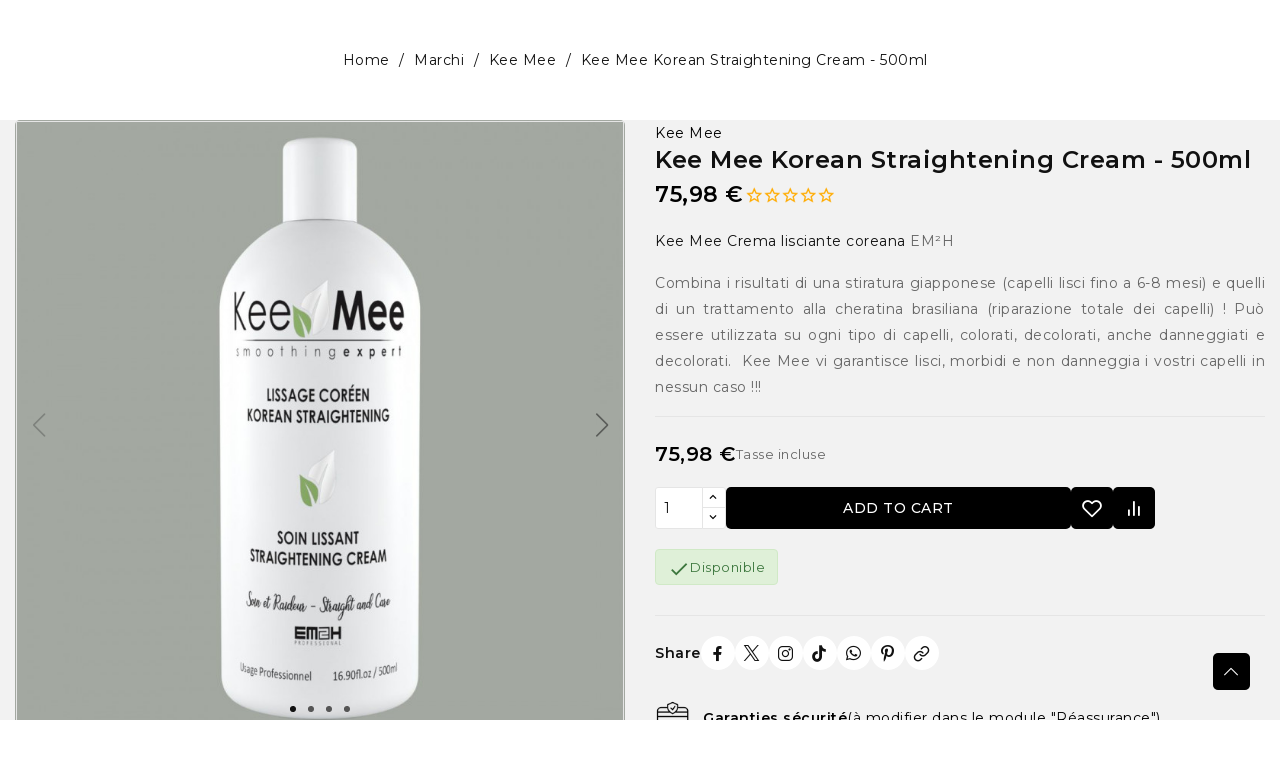

--- FILE ---
content_type: text/html; charset=utf-8
request_url: https://www.lumibeauty.com/it/kee-mee-straigthening-cream-500ml-656.html
body_size: 29631
content:
<!doctype html>
<html lang="it-IT">

  <head>
    
      
  <meta charset="utf-8">


  <meta http-equiv="x-ua-compatible" content="ie=edge">



  <title>Kee Mee soin lissant 500ml</title>
  
    <link rel="preconnect" href="https://fonts.googleapis.com">
<link rel="preconnect" href="https://fonts.gstatic.com" crossorigin>

  
  <meta name="description" content="La stiratura coreana Kee Mee combina i risultati della stiratura giapponese e brasiliana e può essere utilizzata su capelli colorati, naturali,decolorati,evidenziati o danneggiati.">
        <link rel="canonical" href="https://www.lumibeauty.com/it/kee-mee-straigthening-cream-500ml-656.html">
    
          <link rel="alternate" href="https://www.lumibeauty.com/fr/kee-mee-straightening-cream-lissage-coreen-soin-lissant-500ml-656.html" hreflang="fr">
          <link rel="alternate" href="https://www.lumibeauty.com/gb/kee-mee-straigthening-cream-500ml-656.html" hreflang="en-gb">
          <link rel="alternate" href="https://www.lumibeauty.com/nl/kee-mee-straigthening-cream-500ml-656.html" hreflang="nl-nl">
          <link rel="alternate" href="https://www.lumibeauty.com/es/kee-mee-straigthening-cream-500ml-656.html" hreflang="es-es">
          <link rel="alternate" href="https://www.lumibeauty.com/it/kee-mee-straigthening-cream-500ml-656.html" hreflang="it-it">
          <link rel="alternate" href="https://www.lumibeauty.com/de/kee-mee-straigthening-cream-500ml-656.html" hreflang="de-de">
      
  
  
    <script type="application/ld+json">
  {
    "@context": "https://schema.org",
    "@type": "Organization",
    "name" : "Lumibeauty",
    "url" : "https://www.lumibeauty.com/it/"
         ,"logo": {
        "@type": "ImageObject",
        "url":"https://www.lumibeauty.com/img/logo-1764061420.jpg"
      }
      }
</script>

<script type="application/ld+json">
  {
    "@context": "https://schema.org",
    "@type": "WebPage",
    "isPartOf": {
      "@type": "WebSite",
      "url":  "https://www.lumibeauty.com/it/",
      "name": "Lumibeauty"
    },
    "name": "Kee Mee soin lissant 500ml",
    "url":  "https://www.lumibeauty.com/it/kee-mee-straigthening-cream-500ml-656.html"
  }
</script>


  <script type="application/ld+json">
    {
      "@context": "https://schema.org",
      "@type": "BreadcrumbList",
      "itemListElement": [
                  {
            "@type": "ListItem",
            "position": 1,
            "name": "Home",
            "item": "https://www.lumibeauty.com/it/"
          },                  {
            "@type": "ListItem",
            "position": 2,
            "name": "Marchi",
            "item": "https://www.lumibeauty.com/it/nos-marques-12"
          },                  {
            "@type": "ListItem",
            "position": 3,
            "name": "Kee Mee",
            "item": "https://www.lumibeauty.com/it/kee-mee-lissage-coreen-219"
          },                  {
            "@type": "ListItem",
            "position": 4,
            "name": "Kee Mee Korean Straightening Cream - 500ml",
            "item": "https://www.lumibeauty.com/it/kee-mee-straigthening-cream-500ml-656.html"
          }              ]
    }
  </script>
  
  
  
      <script type="application/ld+json">
  {
    "@context": "https://schema.org/",
    "@type": "Product",
    "name": "Kee Mee Korean Straightening Cream - 500ml",
    "description": "La stiratura coreana Kee Mee combina i risultati della stiratura giapponese e brasiliana e può essere utilizzata su capelli colorati, naturali,decolorati,evidenziati o danneggiati.",
    "category": "Kee Mee",
    "image" :"https://www.lumibeauty.com/3946-home_default/kee-mee-straigthening-cream-500ml.jpg",    "sku": "KEE03",
    "mpn": "KEE03"
    ,"gtin13": "5430000060134"
        ,
    "brand": {
      "@type": "Brand",
      "name": "Kee Mee"
    }
            ,
    "weight": {
        "@context": "https://schema.org",
        "@type": "QuantitativeValue",
        "value": "0.530000",
        "unitCode": "kg"
    }
        ,
    "offers": {
      "@type": "Offer",
      "priceCurrency": "EUR",
      "name": "Kee Mee Korean Straightening Cream - 500ml",
      "price": "75.98",
      "url": "https://www.lumibeauty.com/it/kee-mee-straigthening-cream-500ml-656.html",
      "priceValidUntil": "2026-02-10",
              "image": ["https://www.lumibeauty.com/3946-large_default/kee-mee-straigthening-cream-500ml.jpg","https://www.lumibeauty.com/3952-large_default/kee-mee-straigthening-cream-500ml.jpg","https://www.lumibeauty.com/3951-large_default/kee-mee-straigthening-cream-500ml.jpg","https://www.lumibeauty.com/3953-large_default/kee-mee-straigthening-cream-500ml.jpg"],
            "sku": "KEE03",
      "mpn": "KEE03",
      "gtin13": "5430000060134",                  "availability": "https://schema.org/InStock",
      "seller": {
        "@type": "Organization",
        "name": "Lumibeauty"
      }
    }
      }
</script>

  
  
    
  

  
    <meta property="og:title" content="Kee Mee soin lissant 500ml" />
    <meta property="og:description" content="La stiratura coreana Kee Mee combina i risultati della stiratura giapponese e brasiliana e può essere utilizzata su capelli colorati, naturali,decolorati,evidenziati o danneggiati." />
    <meta property="og:url" content="https://www.lumibeauty.com/it/kee-mee-straigthening-cream-500ml-656.html" />
    <meta property="og:site_name" content="Lumibeauty" />
      



  <meta name="viewport" content="width=device-width, initial-scale=1">



  <link rel="icon" type="image/vnd.microsoft.icon" href="https://www.lumibeauty.com/img/favicon.ico?1764061420">
  <link rel="shortcut icon" type="image/x-icon" href="https://www.lumibeauty.com/img/favicon.ico?1764061420">



    <link rel="stylesheet" href="https://www.lumibeauty.com/themes/PRS200493_Ellomart/assets/cache/theme-d68d3369.css" type="text/css" media="all">




  

  <script type="text/javascript">
        var avaAllySettings = {"sticky_header":false,"footer_fixed":false,"prev":"Prev","next":"Next","sidebar_sticky":true};
        var blockwishlistController = "https:\/\/www.lumibeauty.com\/it\/module\/blockwishlist\/action";
        var close_lightbox = "chiudere";
        var oosn_id_module = "97";
        var opAvanamBuilder = {"ajax":"\/\/www.lumibeauty.com\/it\/module\/avanambuilder\/ajax","contact":"\/\/www.lumibeauty.com\/it\/module\/avanambuilder\/contact","contact_token":"a0fd0e1b7883d960ae157afca7767023","subscription":"\/\/www.lumibeauty.com\/it\/module\/avanambuilder\/subscription","languages":{"1":"https:\/\/www.lumibeauty.com\/fr\/kee-mee-straightening-cream-lissage-coreen-soin-lissant-500ml-656.html","2":"https:\/\/www.lumibeauty.com\/gb\/kee-mee-straigthening-cream-500ml-656.html","3":"https:\/\/www.lumibeauty.com\/nl\/kee-mee-straigthening-cream-500ml-656.html","4":"https:\/\/www.lumibeauty.com\/es\/kee-mee-straigthening-cream-500ml-656.html","5":"https:\/\/www.lumibeauty.com\/it\/kee-mee-straigthening-cream-500ml-656.html","6":"https:\/\/www.lumibeauty.com\/de\/kee-mee-straigthening-cream-500ml-656.html","length":6},"currencies":{"1":"https:\/\/www.lumibeauty.com\/it\/kee-mee-straigthening-cream-500ml-656.html?SubmitCurrency=1&id_currency=1","3":"https:\/\/www.lumibeauty.com\/it\/kee-mee-straigthening-cream-500ml-656.html?SubmitCurrency=1&id_currency=3","2":"https:\/\/www.lumibeauty.com\/it\/kee-mee-straigthening-cream-500ml-656.html?SubmitCurrency=1&id_currency=2","length":3},"ava_id_product":656,"ava_id_category":0,"ava_is_editor":0};
        var prestashop = {"cart":{"products":[],"totals":{"total":{"type":"total","label":"Totale","amount":0,"value":"0,00\u00a0\u20ac"},"total_including_tax":{"type":"total","label":"Totale (tasse incl.)","amount":0,"value":"0,00\u00a0\u20ac"},"total_excluding_tax":{"type":"total","label":"Totale (tasse escl.)","amount":0,"value":"0,00\u00a0\u20ac"}},"subtotals":{"products":{"type":"products","label":"Totale parziale","amount":0,"value":"0,00\u00a0\u20ac"},"discounts":null,"shipping":{"type":"shipping","label":"Spedizione","amount":0,"value":""},"tax":null},"products_count":0,"summary_string":"0 articoli","vouchers":{"allowed":1,"added":[]},"discounts":[],"minimalPurchase":0,"minimalPurchaseRequired":""},"currency":{"id":1,"name":"Euro","iso_code":"EUR","iso_code_num":"978","sign":"\u20ac"},"customer":{"lastname":null,"firstname":null,"email":null,"birthday":null,"newsletter":null,"newsletter_date_add":null,"optin":null,"website":null,"company":null,"siret":null,"ape":null,"is_logged":false,"gender":{"type":null,"name":null},"addresses":[]},"country":{"id_zone":"11","id_currency":"0","call_prefix":"33","iso_code":"FR","active":"1","contains_states":"0","need_identification_number":"0","need_zip_code":"1","zip_code_format":"NNNNN","display_tax_label":"1","name":"France","id":8},"language":{"name":"Italiano (Italian)","iso_code":"it","locale":"it-IT","language_code":"it-it","active":"1","is_rtl":"0","date_format_lite":"d\/m\/Y","date_format_full":"d\/m\/Y H:i:s","id":5},"page":{"title":"","canonical":"https:\/\/www.lumibeauty.com\/it\/kee-mee-straigthening-cream-500ml-656.html","meta":{"title":"Kee Mee soin lissant 500ml","description":"La stiratura coreana Kee Mee combina i risultati della stiratura giapponese e brasiliana e pu\u00f2 essere utilizzata su capelli colorati, naturali,decolorati,evidenziati o danneggiati.","keywords":"Kee Mee soin lissant 500ml Kee Mee Lissage Cor\u00e9en","robots":"index"},"page_name":"product","body_classes":{"lang-it":true,"lang-rtl":false,"country-FR":true,"currency-EUR":true,"layout-full-width":true,"page-product":true,"tax-display-enabled":true,"page-customer-account":false,"product-id-656":true,"product-Kee Mee Korean Straightening Cream - 500ml":true,"product-id-category-219":true,"product-id-manufacturer-43":true,"product-id-supplier-0":true,"product-available-for-order":true},"admin_notifications":[],"password-policy":{"feedbacks":{"0":"Molto debole","1":"Debole","2":"Media","3":"Forte","4":"Molto forte","Straight rows of keys are easy to guess":"I tasti consecutivi sono facili da indovinare","Short keyboard patterns are easy to guess":"Gli schemi brevi sulla tastiera sono facili da indovinare","Use a longer keyboard pattern with more turns":"Utilizza uno schema pi\u00f9 lungo sulla tastiera con pi\u00f9 variazioni","Repeats like \"aaa\" are easy to guess":"Le ripetizioni come \u201caaa\u201d sono facili da indovinare","Repeats like \"abcabcabc\" are only slightly harder to guess than \"abc\"":"Le ripetizioni come \u201cabcabcabc\u201d sono solo leggermente pi\u00f9 difficili da indovinare rispetto ad \u201cabc\u201d","Sequences like abc or 6543 are easy to guess":"Le sequenze come \"abc\" o 6543 sono facili da indovinare","Recent years are easy to guess":"Gli anni recenti sono facili da indovinare","Dates are often easy to guess":"Le date sono spesso facili da indovinare","This is a top-10 common password":"Questa \u00e8 una delle 10 password pi\u00f9 comuni","This is a top-100 common password":"Questa \u00e8 una delle 100 password pi\u00f9 comuni","This is a very common password":"Questa password \u00e8 molto comune","This is similar to a commonly used password":"Questa password \u00e8 simile a un\u2019altra comunemente utilizzata","A word by itself is easy to guess":"Una parola di per s\u00e9 \u00e8 facile da indovinare","Names and surnames by themselves are easy to guess":"Nomi e cognomi sono di per s\u00e9 facili da indovinare","Common names and surnames are easy to guess":"Nomi e cognomi comuni sono facili da indovinare","Use a few words, avoid common phrases":"Utilizza diverse parole, evita le frasi comuni","No need for symbols, digits, or uppercase letters":"Nessun bisogno di simboli, cifre o lettere maiuscole","Avoid repeated words and characters":"Evita parole e caratteri ripetuti","Avoid sequences":"Evita le sequenze","Avoid recent years":"Evita gli anni recenti","Avoid years that are associated with you":"Evita gli anni associati a te","Avoid dates and years that are associated with you":"Evita date e anni associati a te","Capitalization doesn't help very much":"Le maiuscole non sono molto efficaci","All-uppercase is almost as easy to guess as all-lowercase":"Tutto maiuscolo \u00e8 quasi altrettanto facile da indovinare di tutto minuscolo","Reversed words aren't much harder to guess":"Le parole al contrario non sono molto pi\u00f9 difficili da indovinare","Predictable substitutions like '@' instead of 'a' don't help very much":"Sostituzioni prevedibili come \"@\" invece di \"a\" non sono molto efficaci","Add another word or two. Uncommon words are better.":"Aggiungi una o due parole in pi\u00f9. Le parole insolite sono pi\u00f9 sicure."}}},"shop":{"name":"Lumibeauty","logo":"https:\/\/www.lumibeauty.com\/img\/logo-1764061420.jpg","stores_icon":"https:\/\/www.lumibeauty.com\/img\/logo_stores.png","favicon":"https:\/\/www.lumibeauty.com\/img\/favicon.ico"},"core_js_public_path":"\/themes\/","urls":{"base_url":"https:\/\/www.lumibeauty.com\/","current_url":"https:\/\/www.lumibeauty.com\/it\/kee-mee-straigthening-cream-500ml-656.html","shop_domain_url":"https:\/\/www.lumibeauty.com","img_ps_url":"https:\/\/www.lumibeauty.com\/img\/","img_cat_url":"https:\/\/www.lumibeauty.com\/img\/c\/","img_lang_url":"https:\/\/www.lumibeauty.com\/img\/l\/","img_prod_url":"https:\/\/www.lumibeauty.com\/img\/p\/","img_manu_url":"https:\/\/www.lumibeauty.com\/img\/m\/","img_sup_url":"https:\/\/www.lumibeauty.com\/img\/su\/","img_ship_url":"https:\/\/www.lumibeauty.com\/img\/s\/","img_store_url":"https:\/\/www.lumibeauty.com\/img\/st\/","img_col_url":"https:\/\/www.lumibeauty.com\/img\/co\/","img_url":"https:\/\/www.lumibeauty.com\/themes\/avanamclassic\/assets\/img\/","css_url":"https:\/\/www.lumibeauty.com\/themes\/avanamclassic\/assets\/css\/","js_url":"https:\/\/www.lumibeauty.com\/themes\/avanamclassic\/assets\/js\/","pic_url":"https:\/\/www.lumibeauty.com\/upload\/","theme_assets":"https:\/\/www.lumibeauty.com\/themes\/avanamclassic\/assets\/","theme_dir":"https:\/\/www.lumibeauty.com\/themes\/PRS200493_Ellomart\/","child_theme_assets":"https:\/\/www.lumibeauty.com\/themes\/PRS200493_Ellomart\/assets\/","child_img_url":"https:\/\/www.lumibeauty.com\/themes\/PRS200493_Ellomart\/assets\/img\/","child_css_url":"https:\/\/www.lumibeauty.com\/themes\/PRS200493_Ellomart\/assets\/css\/","child_js_url":"https:\/\/www.lumibeauty.com\/themes\/PRS200493_Ellomart\/assets\/js\/","pages":{"address":"https:\/\/www.lumibeauty.com\/it\/indirizzo","addresses":"https:\/\/www.lumibeauty.com\/it\/indirizzi","authentication":"https:\/\/www.lumibeauty.com\/it\/login","manufacturer":"https:\/\/www.lumibeauty.com\/it\/produttori","cart":"https:\/\/www.lumibeauty.com\/it\/carrello","category":"https:\/\/www.lumibeauty.com\/it\/index.php?controller=category","cms":"https:\/\/www.lumibeauty.com\/it\/index.php?controller=cms","contact":"https:\/\/www.lumibeauty.com\/it\/contattaci","discount":"https:\/\/www.lumibeauty.com\/it\/buoni-sconto","guest_tracking":"https:\/\/www.lumibeauty.com\/it\/tracciatura-ospite","history":"https:\/\/www.lumibeauty.com\/it\/cronologia-ordini","identity":"https:\/\/www.lumibeauty.com\/it\/dati-personali","index":"https:\/\/www.lumibeauty.com\/it\/","my_account":"https:\/\/www.lumibeauty.com\/it\/account","order_confirmation":"https:\/\/www.lumibeauty.com\/it\/conferma-ordine","order_detail":"https:\/\/www.lumibeauty.com\/it\/index.php?controller=order-detail","order_follow":"https:\/\/www.lumibeauty.com\/it\/segui-ordine","order":"https:\/\/www.lumibeauty.com\/it\/ordine","order_return":"https:\/\/www.lumibeauty.com\/it\/index.php?controller=order-return","order_slip":"https:\/\/www.lumibeauty.com\/it\/buono-ordine","pagenotfound":"https:\/\/www.lumibeauty.com\/it\/pagina-non-trovata","password":"https:\/\/www.lumibeauty.com\/it\/recupero-password","pdf_invoice":"https:\/\/www.lumibeauty.com\/it\/index.php?controller=pdf-invoice","pdf_order_return":"https:\/\/www.lumibeauty.com\/it\/index.php?controller=pdf-order-return","pdf_order_slip":"https:\/\/www.lumibeauty.com\/it\/index.php?controller=pdf-order-slip","prices_drop":"https:\/\/www.lumibeauty.com\/it\/offerte","product":"https:\/\/www.lumibeauty.com\/it\/index.php?controller=product","registration":"https:\/\/www.lumibeauty.com\/it\/registrazione","search":"https:\/\/www.lumibeauty.com\/it\/ricerca","sitemap":"https:\/\/www.lumibeauty.com\/it\/mappa-del-sito","stores":"https:\/\/www.lumibeauty.com\/it\/negozi","supplier":"https:\/\/www.lumibeauty.com\/it\/fornitori","new_products":"https:\/\/www.lumibeauty.com\/it\/nuovi-prodotti","brands":"https:\/\/www.lumibeauty.com\/it\/produttori","register":"https:\/\/www.lumibeauty.com\/it\/registrazione","order_login":"https:\/\/www.lumibeauty.com\/it\/ordine?login=1"},"alternative_langs":{"fr":"https:\/\/www.lumibeauty.com\/fr\/kee-mee-straightening-cream-lissage-coreen-soin-lissant-500ml-656.html","en-gb":"https:\/\/www.lumibeauty.com\/gb\/kee-mee-straigthening-cream-500ml-656.html","nl-nl":"https:\/\/www.lumibeauty.com\/nl\/kee-mee-straigthening-cream-500ml-656.html","es-es":"https:\/\/www.lumibeauty.com\/es\/kee-mee-straigthening-cream-500ml-656.html","it-it":"https:\/\/www.lumibeauty.com\/it\/kee-mee-straigthening-cream-500ml-656.html","de-de":"https:\/\/www.lumibeauty.com\/de\/kee-mee-straigthening-cream-500ml-656.html"},"actions":{"logout":"https:\/\/www.lumibeauty.com\/it\/?mylogout="},"no_picture_image":{"bySize":{"cart_default":{"url":"https:\/\/www.lumibeauty.com\/img\/p\/it-default-cart_default.jpg","width":125,"height":125},"small_default":{"url":"https:\/\/www.lumibeauty.com\/img\/p\/it-default-small_default.jpg","width":160,"height":160},"home_default":{"url":"https:\/\/www.lumibeauty.com\/img\/p\/it-default-home_default.jpg","width":550,"height":550},"medium_default":{"url":"https:\/\/www.lumibeauty.com\/img\/p\/it-default-medium_default.jpg","width":700,"height":700},"large_default":{"url":"https:\/\/www.lumibeauty.com\/img\/p\/it-default-large_default.jpg","width":1000,"height":1000}},"small":{"url":"https:\/\/www.lumibeauty.com\/img\/p\/it-default-cart_default.jpg","width":125,"height":125},"medium":{"url":"https:\/\/www.lumibeauty.com\/img\/p\/it-default-home_default.jpg","width":550,"height":550},"large":{"url":"https:\/\/www.lumibeauty.com\/img\/p\/it-default-large_default.jpg","width":1000,"height":1000},"legend":""}},"configuration":{"display_taxes_label":true,"display_prices_tax_incl":true,"is_catalog":false,"show_prices":true,"opt_in":{"partner":true},"quantity_discount":{"type":"discount","label":"Sconto unit\u00e0"},"voucher_enabled":1,"return_enabled":0},"field_required":[],"breadcrumb":{"links":[{"title":"Home","url":"https:\/\/www.lumibeauty.com\/it\/"},{"title":"Marchi","url":"https:\/\/www.lumibeauty.com\/it\/nos-marques-12"},{"title":"Kee Mee","url":"https:\/\/www.lumibeauty.com\/it\/kee-mee-lissage-coreen-219"},{"title":"Kee Mee Korean Straightening Cream - 500ml","url":"https:\/\/www.lumibeauty.com\/it\/kee-mee-straigthening-cream-500ml-656.html"}],"count":4},"link":{"protocol_link":"https:\/\/","protocol_content":"https:\/\/"},"time":1769410019,"static_token":"49d079070ae76a9d43506e764be6423f","token":"78c20ba273268d7825f20bc86f4dce0c","debug":false};
        var prestashopFacebookAjaxController = "https:\/\/www.lumibeauty.com\/it\/module\/ps_facebook\/Ajax";
        var productsAlreadyTagged = [];
        var psemailsubscription_subscription = "https:\/\/www.lumibeauty.com\/it\/module\/ps_emailsubscription\/subscription";
        var psr_icon_color = "#F19D76";
        var removeFromWishlistUrl = "https:\/\/www.lumibeauty.com\/it\/module\/blockwishlist\/action?action=deleteProductFromWishlist";
        var search_url = "https:\/\/www.lumibeauty.com\/it\/ricerca";
        var settingsCompare = {"actions":"\/\/www.lumibeauty.com\/it\/module\/avanamcompare\/actions","enabled_alerts":true,"ids":[],"alert":{"add":"Add to Compare","view":"Go to Compare"}};
        var wishlistAddProductToCartUrl = "https:\/\/www.lumibeauty.com\/it\/module\/blockwishlist\/action?action=addProductToCart";
        var wishlistUrl = "https:\/\/www.lumibeauty.com\/it\/module\/blockwishlist\/view";
      </script>



  <script async src="https://www.googletagmanager.com/gtag/js?id=G-NR8QK9KL4X"></script>
<script>
  window.dataLayer = window.dataLayer || [];
  function gtag(){dataLayer.push(arguments);}
  gtag('js', new Date());
  gtag(
    'config',
    'G-NR8QK9KL4X',
    {
      'debug_mode':false
                      }
  );
</script>

			<style type="text/css">
				:root{					
					--palette1: #1c61e7;
					--palette2: #000000;
					--palette3: #111111;
					--palette4: #666666;
					--palette5: #777777;
					--palette6: #888888;
					--palette7: #f2f5fa;
					--palette8: #e6ecf7;
					--palette9: #ffffff;
					--palette10: #1c61e7;
					--palette11: #000000;
				}
			</style>
			<script type="text/javascript">
				var elementorFrontendConfig = {"environmentMode":{"edit":false,"wpPreview":false},"is_rtl":false,"breakpoints":{"xs":0,"sm":480,"md":768,"lg":992,"xl":1200,"xxl":1440},"version":"1.4.9","urls":{"assets":"https:\/\/www.lumibeauty.com\/modules\/avanambuilder\/assets\/"},"settings":{"general":{"elementor_global_image_lightbox":"yes","elementor_enable_lightbox_in_editor":"yes"}}};
			</script><script type="text/javascript" data-keepinline="true">
    var trustpilot_script_url = 'https://invitejs.trustpilot.com/tp.min.js';
    var trustpilot_key = 'h5Wu5yVpObkJd0BQ';
    var trustpilot_widget_script_url = '//widget.trustpilot.com/bootstrap/v5/tp.widget.bootstrap.min.js';
    var trustpilot_integration_app_url = 'https://ecommscript-integrationapp.trustpilot.com';
    var trustpilot_preview_css_url = '//ecommplugins-scripts.trustpilot.com/v2.1/css/preview.min.css';
    var trustpilot_preview_script_url = '//ecommplugins-scripts.trustpilot.com/v2.1/js/preview.min.js';
    var trustpilot_ajax_url = 'https://www.lumibeauty.com/it/module/trustpilot/trustpilotajax';
    var user_id = '0';
    var trustpilot_trustbox_settings = {"trustboxes":[{"enabled":"enabled","snippet":"[base64]","customizations":"[base64]","defaults":"[base64]","page":"product","position":"before","corner":"top: #{Y}px; left: #{X}px;","paddingx":"0","paddingy":"0","zindex":"1000","clear":"both","xpaths":"[base64]","sku":"TRUSTPILOT_SKU_VALUE_656,5430000060134","name":"Kee Mee Korean Straightening Cream - 500ml","widgetName":"Micro Review Count","repeatable":false,"uuid":"945cbae9-8294-c0ac-9df3-962f4d110ee1","error":null},{"enabled":"enabled","snippet":"[base64]","customizations":"[base64]","defaults":"[base64]","page":"product","position":"before","corner":"top: #{Y}px; left: #{X}px;","paddingx":"0","paddingy":"0","zindex":"1000","clear":"both","xpaths":"[base64]","sku":"TRUSTPILOT_SKU_VALUE_656,5430000060134","name":"Kee Mee Korean Straightening Cream - 500ml","widgetName":"Review Collector","repeatable":false,"uuid":"227a4a72-8e41-d90e-9bd1-c071f1618322","error":"Your selection is in a form, so it might be not consistent through different pages."},{"enabled":"enabled","snippet":"[base64]","customizations":"[base64]","defaults":"eyJ3aWR0aCI6IjEwMCUiLCJoZWlnaHQiOiIxNDBweCIsInRleHRDb2xvciI6eyJsaWdodCI6IiMxOTE5MTkiLCJkYXJrIjoiI2ZmZmZmZiJ9LCJzdGFyQ29sb3IiOiIjMDBiNjdhIn0=","page":"product","position":"before","corner":"top: #{Y}px; left: #{X}px;","paddingx":"0","paddingy":"0","zindex":"1000","clear":"both","xpaths":"[base64]","sku":"TRUSTPILOT_SKU_VALUE_656,5430000060134","name":"Kee Mee Korean Straightening Cream - 500ml","widgetName":"Product Reviews Carousel","repeatable":true,"uuid":"a63076fe-c153-8f42-3068-537677a80ab7","error":"Your selection is in a form, so it might be not consistent through different pages."}],"activeTrustbox":0,"pageUrls":{"landing":"https:\/\/www.lumibeauty.com\/fr\/","category":"https:\/\/www.lumibeauty.com\/fr\/nos-marques-12","product":"https:\/\/www.lumibeauty.com\/fr\/devafuser-53.html"}};
</script>
<script type="text/javascript" src="/modules/trustpilot/views/js/tp_register.min.js"></script>
<script type="text/javascript" src="/modules/trustpilot/views/js/tp_trustbox.min.js"></script>
<script type="text/javascript" src="/modules/trustpilot/views/js/tp_preview.min.js"></script>
<script type="text/javascript">
    
        var oosn_front_controller_url = 'https://www.lumibeauty.com/it/module/hioutofstocknotification/subscribe';
        var psv = 8.2;
        var oosn_secure_key = '45107fcd495855de5a565ee7f4a442f2';
        var oosn_position = 'page';
        var quantity = 34;
        var id_product = 656;
        var id_combination = 0;
        var oosn_stock_managment = 1;
    
</script>
<script type="text/javascript">
    var pmpcr_ajax_url = "https://www.lumibeauty.com/it/module/pmrestrictions/ajax";
    var pmpcr_token = "49d079070ae76a9d43506e764be6423f";
    var pmpcr_amz_enabled = 0;
    var pmpcr_ps_checkout_enabled = 0;
</script>





    
  <meta property="og:type" content="product">
  <meta property="og:url" content="https://www.lumibeauty.com/it/kee-mee-straigthening-cream-500ml-656.html">
  <meta property="og:title" content="Kee Mee soin lissant 500ml">
  <meta property="og:site_name" content="Lumibeauty">
  <meta property="og:description" content="La stiratura coreana Kee Mee combina i risultati della stiratura giapponese e brasiliana e può essere utilizzata su capelli colorati, naturali,decolorati,evidenziati o danneggiati.">
      <meta property="og:image" content="https://www.lumibeauty.com/3946-large_default/kee-mee-straigthening-cream-500ml.jpg">
  
      <meta property="product:pretax_price:amount" content="75.98">
    <meta property="product:pretax_price:currency" content="EUR">
    <meta property="product:price:amount" content="75.98">
    <meta property="product:price:currency" content="EUR">
      <meta property="product:weight:value" content="0.530000">
  <meta property="product:weight:units" content="kg">
  
  </head>

  <body id="product" class="lang-it country-fr currency-eur layout-full-width page-product tax-display-enabled product-id-656 product-kee-mee-korean-straightening-cream-500ml product-id-category-219 product-id-manufacturer-43 product-id-supplier-0 product-available-for-order tmcore layout-modern filter-offcanvas">

    
      
    

    <main id="page">
      
              

      <header id="header" class="site-header">
        
              <div id="header-normal"></div>
        
      </header>

                              <section id="hero_section" class="hero-section" >
          <div class="container">
                          
                <div class="page-title-wrapper">
                                        
                      
                                           
                    
                    
                                        
                      <nav data-depth="4" class="breadcrumb">
  <ol>
    
              
          <li>
                          <a href="https://www.lumibeauty.com/it/"><span>Home</span></a>
                      </li>
        
              
          <li>
                          <a href="https://www.lumibeauty.com/it/nos-marques-12"><span>Marchi</span></a>
                      </li>
        
              
          <li>
                          <a href="https://www.lumibeauty.com/it/kee-mee-lissage-coreen-219"><span>Kee Mee</span></a>
                      </li>
        
              
          <li>
                          <span>Kee Mee Korean Straightening Cream - 500ml</span>
                      </li>
        
          
  </ol>
</nav>
                    
                                      
                </div>
              
                      </div>
        </section>
            
      <section id="wrapper">

        
          
<aside id="notifications">
  <div class="notifications-container container">
    
    
    
      </div>
</aside>
        

        

                  <div class="container">
            
            <div class="row">
              

                  
  <div id="content-wrapper" class="js-content-wrapper col-xs-12">
    
    
    

  <section id="main" class=" gallery-style-2 product-page-action-2">
    <meta content="https://www.lumibeauty.com/it/kee-mee-straigthening-cream-500ml-656.html">

        <div class="product-container js-product-container">
	<div class="col-md-6 images ga-images horizontal" data-direction="horizontal" data-zoompos="right" data-gastyle="2">
	
		<section class="page-content" id="content">
		

			
			<div class="images-container ">
  
    <div class="product-cover-container">
      <div class="product-cover swiper swiper_large_preview" data-count="4" src="https://www.lumibeauty.com/themes/avanamclassic/assets/img/loader.svg">
      
    <ul class="product-flags js-product-flags">
            </ul>

      <div class="swiper-wrapper">
                <div class="swiper-slide lightbox-wrap" href="https://www.lumibeauty.com/3946-large_default/kee-mee-straigthening-cream-500ml.jpg" data-lightbox="gallery" data-title="Kee Mee soin lissant 500ml">
                      <picture>
                                          <img 
                class="img-fluid lazyload"
                src="https://www.lumibeauty.com/themes/avanamclassic/assets/img/loader.svg"
                data-src="https://www.lumibeauty.com/3946-large_default/kee-mee-straigthening-cream-500ml.jpg"
                data-srcset="https://www.lumibeauty.com/3946-home_default/kee-mee-straigthening-cream-500ml.jpg 550w, https://www.lumibeauty.com/3946-medium_default/kee-mee-straigthening-cream-500ml.jpg 700w, https://www.lumibeauty.com/3946-large_default/kee-mee-straigthening-cream-500ml.jpg 1000w, https://www.lumibeauty.com/3946-small_default/kee-mee-straigthening-cream-500ml.jpg 160w"
                sizes="(max-width: 1000px) 100vw, 1000px"
                alt="Kee Mee soin lissant 500ml"
                loading="lazy"
                width="1000"
                height="1000"
              >
            </picture>
                  </div>                <div class="swiper-slide lightbox-wrap" href="https://www.lumibeauty.com/3952-large_default/kee-mee-straigthening-cream-500ml.jpg" data-lightbox="gallery" data-title="Kee Mee soin lissant 500ml">
                      <picture>
                                          <img 
                class="img-fluid lazyload"
                src="https://www.lumibeauty.com/themes/avanamclassic/assets/img/loader.svg"
                data-src="https://www.lumibeauty.com/3952-large_default/kee-mee-straigthening-cream-500ml.jpg"
                data-srcset="https://www.lumibeauty.com/3952-home_default/kee-mee-straigthening-cream-500ml.jpg 550w, https://www.lumibeauty.com/3952-medium_default/kee-mee-straigthening-cream-500ml.jpg 700w, https://www.lumibeauty.com/3952-large_default/kee-mee-straigthening-cream-500ml.jpg 1000w, https://www.lumibeauty.com/3952-small_default/kee-mee-straigthening-cream-500ml.jpg 160w"
                sizes="(max-width: 1000px) 100vw, 1000px"
                alt="Kee Mee soin lissant 500ml"
                loading="lazy"
                width="1000"
                height="1000"
              >
            </picture>
                  </div>                <div class="swiper-slide lightbox-wrap" href="https://www.lumibeauty.com/3951-large_default/kee-mee-straigthening-cream-500ml.jpg" data-lightbox="gallery" data-title="Kee Mee soin lissant 500ml">
                      <picture>
                                          <img 
                class="img-fluid lazyload"
                src="https://www.lumibeauty.com/themes/avanamclassic/assets/img/loader.svg"
                data-src="https://www.lumibeauty.com/3951-large_default/kee-mee-straigthening-cream-500ml.jpg"
                data-srcset="https://www.lumibeauty.com/3951-home_default/kee-mee-straigthening-cream-500ml.jpg 550w, https://www.lumibeauty.com/3951-medium_default/kee-mee-straigthening-cream-500ml.jpg 700w, https://www.lumibeauty.com/3951-large_default/kee-mee-straigthening-cream-500ml.jpg 1000w, https://www.lumibeauty.com/3951-small_default/kee-mee-straigthening-cream-500ml.jpg 160w"
                sizes="(max-width: 1000px) 100vw, 1000px"
                alt="Kee Mee soin lissant 500ml"
                loading="lazy"
                width="1000"
                height="1000"
              >
            </picture>
                  </div>                <div class="swiper-slide lightbox-wrap" href="https://www.lumibeauty.com/3953-large_default/kee-mee-straigthening-cream-500ml.jpg" data-lightbox="gallery" data-title="Kee Mee soin lissant 500ml">
                      <picture>
                                          <img 
                class="img-fluid lazyload"
                src="https://www.lumibeauty.com/themes/avanamclassic/assets/img/loader.svg"
                data-src="https://www.lumibeauty.com/3953-large_default/kee-mee-straigthening-cream-500ml.jpg"
                data-srcset="https://www.lumibeauty.com/3953-home_default/kee-mee-straigthening-cream-500ml.jpg 550w, https://www.lumibeauty.com/3953-medium_default/kee-mee-straigthening-cream-500ml.jpg 700w, https://www.lumibeauty.com/3953-large_default/kee-mee-straigthening-cream-500ml.jpg 1000w, https://www.lumibeauty.com/3953-small_default/kee-mee-straigthening-cream-500ml.jpg 160w"
                sizes="(max-width: 1000px) 100vw, 1000px"
                alt="Kee Mee soin lissant 500ml"
                loading="lazy"
                width="1000"
                height="1000"
              >
            </picture>
                  </div>              </div>              <div class="swiper-pagination"></div>
            <div class="swiper-button-next"></div><div class="swiper-button-prev"></div>
      </div>      <div class="layer hidden-sm-down" data-toggle="modal" data-target="#product-modal-NO">
              </div>
    </div>   

  
    
        <div class="thumb-images">
      <div class="swiper swiper_thumb">
        <ul class="product-images swiper-wrapper">
                      <li class="thumb-container swiper-slide">
              <picture>
                                                <img
                  class="thumb lazyload  selected "
                  data-image-medium-src="https://www.lumibeauty.com/3946-medium_default/kee-mee-straigthening-cream-500ml.jpg"
                  data-image-medium-sources="{&quot;jpg&quot;:&quot;https:\/\/www.lumibeauty.com\/3946-medium_default\/kee-mee-straigthening-cream-500ml.jpg&quot;}"                  data-image-large-src="https://www.lumibeauty.com/3946-large_default/kee-mee-straigthening-cream-500ml.jpg"
                  data-image-large-sources="{&quot;jpg&quot;:&quot;https:\/\/www.lumibeauty.com\/3946-large_default\/kee-mee-straigthening-cream-500ml.jpg&quot;}"                  src="https://www.lumibeauty.com/themes/avanamclassic/assets/img/loader.svg"
                  data-src="https://www.lumibeauty.com/3946-small_default/kee-mee-straigthening-cream-500ml.jpg"
                                      alt="Kee Mee soin lissant 500ml"
                    title="Kee Mee soin lissant 500ml"
                                    loading="lazy"
                  width="160"
                  height="160"
                >
              </picture>
            </li>
                      <li class="thumb-container swiper-slide">
              <picture>
                                                <img
                  class="thumb lazyload "
                  data-image-medium-src="https://www.lumibeauty.com/3952-medium_default/kee-mee-straigthening-cream-500ml.jpg"
                  data-image-medium-sources="{&quot;jpg&quot;:&quot;https:\/\/www.lumibeauty.com\/3952-medium_default\/kee-mee-straigthening-cream-500ml.jpg&quot;}"                  data-image-large-src="https://www.lumibeauty.com/3952-large_default/kee-mee-straigthening-cream-500ml.jpg"
                  data-image-large-sources="{&quot;jpg&quot;:&quot;https:\/\/www.lumibeauty.com\/3952-large_default\/kee-mee-straigthening-cream-500ml.jpg&quot;}"                  src="https://www.lumibeauty.com/themes/avanamclassic/assets/img/loader.svg"
                  data-src="https://www.lumibeauty.com/3952-small_default/kee-mee-straigthening-cream-500ml.jpg"
                                      alt="Kee Mee soin lissant 500ml"
                    title="Kee Mee soin lissant 500ml"
                                    loading="lazy"
                  width="160"
                  height="160"
                >
              </picture>
            </li>
                      <li class="thumb-container swiper-slide">
              <picture>
                                                <img
                  class="thumb lazyload "
                  data-image-medium-src="https://www.lumibeauty.com/3951-medium_default/kee-mee-straigthening-cream-500ml.jpg"
                  data-image-medium-sources="{&quot;jpg&quot;:&quot;https:\/\/www.lumibeauty.com\/3951-medium_default\/kee-mee-straigthening-cream-500ml.jpg&quot;}"                  data-image-large-src="https://www.lumibeauty.com/3951-large_default/kee-mee-straigthening-cream-500ml.jpg"
                  data-image-large-sources="{&quot;jpg&quot;:&quot;https:\/\/www.lumibeauty.com\/3951-large_default\/kee-mee-straigthening-cream-500ml.jpg&quot;}"                  src="https://www.lumibeauty.com/themes/avanamclassic/assets/img/loader.svg"
                  data-src="https://www.lumibeauty.com/3951-small_default/kee-mee-straigthening-cream-500ml.jpg"
                                      alt="Kee Mee soin lissant 500ml"
                    title="Kee Mee soin lissant 500ml"
                                    loading="lazy"
                  width="160"
                  height="160"
                >
              </picture>
            </li>
                      <li class="thumb-container swiper-slide">
              <picture>
                                                <img
                  class="thumb lazyload "
                  data-image-medium-src="https://www.lumibeauty.com/3953-medium_default/kee-mee-straigthening-cream-500ml.jpg"
                  data-image-medium-sources="{&quot;jpg&quot;:&quot;https:\/\/www.lumibeauty.com\/3953-medium_default\/kee-mee-straigthening-cream-500ml.jpg&quot;}"                  data-image-large-src="https://www.lumibeauty.com/3953-large_default/kee-mee-straigthening-cream-500ml.jpg"
                  data-image-large-sources="{&quot;jpg&quot;:&quot;https:\/\/www.lumibeauty.com\/3953-large_default\/kee-mee-straigthening-cream-500ml.jpg&quot;}"                  src="https://www.lumibeauty.com/themes/avanamclassic/assets/img/loader.svg"
                  data-src="https://www.lumibeauty.com/3953-small_default/kee-mee-straigthening-cream-500ml.jpg"
                                      alt="Kee Mee soin lissant 500ml"
                    title="Kee Mee soin lissant 500ml"
                                    loading="lazy"
                  width="160"
                  height="160"
                >
              </picture>
            </li>
                  </ul>
      </div>
      <div class="swiper-button-next"></div><div class="swiper-button-prev"></div>
    </div>
        
    
  

</div>
			
			<div class="scroll-box-arrows">
			<i class="material-icons left">&#xE314;</i>
			<i class="material-icons right">&#xE315;</i>
			</div>

		
		</section>
	
	</div>
	<div class="col-md-6 summary">
		
			
				<div class="brand-title">
					<a
						href="https://www.lumibeauty.com/it/brand/43-kee-mee">Kee Mee</a>
				</div>
			
		
			<h1 class="h1 product-title">Kee Mee Korean Straightening Cream - 500ml</h1>
		
		

		<div class="product-details-top">

			
			  <div class="product-prices js-product-prices">
    
          

    
      <div
        class="product-price h5 ">

        <div class="current-price">
          <span class='current-price-value' content="75.98">
                                      75,98 €
                      </span>

                  </div>

        
                  
      </div>
    

    
          

    
          

    
            

    

    <div class="tax-shipping-delivery-label">
              Tasse incluse
            
      
                                          </div>
  </div>
			

			
			  <div class="product-rating">
    <div class="grade-stars-empty">
      <div class="star-content-empty star-empty clearfix">
        <div class="star"></div>
        <div class="star"></div>
        <div class="star"></div>
        <div class="star"></div>
        <div class="star"></div>
      </div>
    </div>
  </div> 
			

		</div>

		<div class="product-information">
			
				<div id="product-description-short-656" class="product-description"><p></p>
<p style="text-align: justify;"><a href="https://www.lumibeauty.com/fr/kee-mee-soin-lissant-500ml-656.html">Kee Mee Crema lisciante coreana</a> EM²H</p>
<p style="text-align: justify;">Combina i risultati di una stiratura giapponese (capelli lisci fino a 6-8 mesi) e quelli di un trattamento alla cheratina brasiliana (riparazione totale dei capelli) ! Può essere utilizzata su ogni tipo di capelli, colorati, decolorati, anche danneggiati e decolorati.&nbsp; Kee Mee vi garantisce lisci, morbidi e non danneggia i vostri capelli in nessun caso !!!</p></div>
			

			
			<div class="product-actions js-product-actions">
				
				<form action="https://www.lumibeauty.com/it/carrello" method="post" id="add-to-cart-or-refresh">
					<input type="hidden" name="token" value="49d079070ae76a9d43506e764be6423f">
					<input type="hidden" name="id_product" value="656" id="product_page_product_id">
					<input type="hidden" name="id_customization" value="0" id="product_customization_id" class="js-product-customization-id">

					
					<div class="product-variants js-product-variants">
  </div>
					

					

					
										

					
					
					<section class="product-discounts js-product-discounts">
  </section>
					

					
					  <div class="product-prices js-product-prices">
    
          

    
      <div
        class="product-price h5 ">

        <div class="current-price">
          <span class='current-price-value' content="75.98">
                                      75,98 €
                      </span>

                  </div>

        
                  
      </div>
    

    
          

    
          

    
            

    

    <div class="tax-shipping-delivery-label">
              Tasse incluse
            
      
                                          </div>
  </div>
					

					
					    <div class="product-add-to-cart js-product-add-to-cart">
      <span class="control-label">Quantità</span>

    
      <div class="product-quantity">
        <div class="qty">
          <input
            type="number"
            name="qty"
            id="quantity_wanted"
            inputmode="numeric"
            pattern="[0-9]*"
                          value="1"
              min="1"
                        class="input-group"
            aria-label="Quantità"
          >
        </div>

        <div class="add">
          <button
            class="btn btn-primary add-to-cart"
            data-button-action="add-to-cart"
            type="submit"
                      >
            <i class="material-icons shopping-cart">&#xE547;</i>
            Add to cart
          </button>
        </div>

        <div class="action-button">
          
          
          <a class="btn-wishlist my-wishlist-button" href="javascript:void(0);" data-id-product="656" data-link-action="wishlist"><span class="icon-wishlist-outline-2 icon-ava"></span><span class="btn-text wishlist-text">Add to Wishlist</span></a>
          
          <div
  class="wishlist-button"
  data-url="https://www.lumibeauty.com/it/module/blockwishlist/action?action=deleteProductFromWishlist"
  data-product-id="656"
  data-product-attribute-id="0"
  data-is-logged=""
  data-list-id="1"
  data-checked="true"
  data-is-product="true"
></div>

<a href="//www.lumibeauty.com/it/module/avanamcompare/comparator" class="btn-action btn-compare js-compare" data-id-product="656" data-id-product-attribute="0" title="Add to Compare"><span class="icon-compare-1 icon-ava"></span><span class="btn-text compare-text">Add to Compare</span></a><style>
  .product-quantity {
    flex-wrap: wrap;
  }

  .product-quantity [installment-container] {
    flex-basis: 100%;
  }
</style>

<div style="padding: 5px 0">
    <script>
 </script>

  <script>
      function init() {
          if (document.readyState == 'complete') {
              addScripts();
          } else {
              document.addEventListener('readystatechange', function () {
                  if (document.readyState == 'complete') {
                      addScripts();
                  }
              })
          }

          function addScripts() {
              var scripts = Array();
                            var script = document.querySelector('script[data-key="tot-paypal-sdk-messages"]');

              if (null == script) {
                  var newScript = document.createElement('script');
                                    newScript.setAttribute('src', 'https://www.paypal.com/sdk/js?client-id=BAA1krEs4HclYP64znZg6x1Z32WdLK-CI3XbNX1a3x_rRXVIM4N0e56YZzi5oIK7gVgNPG8U6iCih76k_0&components=messages');
                                    newScript.setAttribute('data-namespace', 'totPaypalSdk');
                                    newScript.setAttribute('data-page-type', '');
                                    newScript.setAttribute('enable-funding', 'paylater');
                                    newScript.setAttribute('data-partner-attribution-id', 'PRESTASHOP_Cart_SPB');
                  
                  if (false === ('tot-paypal-sdk-messages'.search('jq-lib') === 0 && typeof jQuery === 'function')) {
                      newScript.setAttribute('data-key', 'tot-paypal-sdk-messages');
                      scripts.push(newScript);
                  }
              }
              
              scripts.forEach(function (scriptElement) {
                  document.body.appendChild(scriptElement);
              })
          };
      };
      init();

  </script>



<div paypal-messaging-banner class=""
 data-pp-message
      data-pp-buyercountry="IT"
       data-pp-style-layout="text"
    data-pp-style-logo-type="primary"
        data-pp-style-logo-position="left"
       data-pp-style-text-color="black"
    data-pp-style-text-size="12"
  data-pp-amount="75.98"
 data-pp-placement="product"
 data-pp-locale="it-IT">
</div>
</div>

<script>
    window.Banner = function() {};
    Banner.prototype.updateAmount = function() {
        var quantity = parseFloat(document.querySelector('input[name="qty"]').value);
        var productPrice = 0;
        var productPriceDOM = document.querySelector('[itemprop="price"]');

        if (productPriceDOM == null) {
            productPriceDOM = document.querySelector('.current-price-value');
        }

        if (productPriceDOM instanceof Element) {
            productPrice = parseFloat(productPriceDOM.getAttribute('content'));
        }
        if (!productPrice) {
          if (document.querySelector('.product__current-price')) {
            productPrice = parseFloat(document.querySelector('.product__current-price').innerText.replace(',', '.'));
          }
        }

        this.amount = quantity * productPrice;
        var bannerContainer = document.querySelector('[paypal-messaging-banner]');
        bannerContainer.setAttribute('data-pp-amount', this.amount);
    };

    Banner.prototype.getProductInfo = function() {
        var data = {
            idProduct: paypalBanner_IdProduct,
            quantity: 1, //default quantity
            combination: this.getCombination().join('|'),
            page: 'product'
        };

        var qty = document.querySelector('input[name="qty"]');

        if (qty instanceof Element) {
            data.quantity = qty.value;
        }


        return data;
    };

    Banner.prototype.getCombination = function() {
        var combination = [];
        var re = /group\[([0-9]+)\]/;

        $.each($('#add-to-cart-or-refresh').serializeArray(), function (key, item) {
            if (res = item.name.match(re)) {
                combination.push("".concat(res[1], " : ").concat(item.value));
            }
        });

        return combination;
    };

    Banner.prototype.checkProductAvailability = function() {
        if (typeof paypalBanner_scInitController == 'undefined') {
            return;
        }

        var url = new URL(paypalBanner_scInitController);
        url.searchParams.append('ajax', '1');
        url.searchParams.append('action', 'CheckAvailability');

        fetch(url.toString(), {
            method: 'post',
            headers: {
                'content-type': 'application/json;charset=UTF-8'
            },
            body: JSON.stringify(this.getProductInfo())
        }).then(function (res) {
            return res.json();
        }).then(function (json) {
            var banner = document.querySelector(this.container);

            if (json.success) {
                banner.style.display = 'block';
            } else {
                banner.style.display = 'none';
            }
        }.bind(this));
    };

    window.addEventListener('load', function() {
        var paypalBanner = new Banner();
        paypalBanner.updateAmount();
        paypalBanner.checkProductAvailability();

        prestashop.on('updatedProduct', function() {
            paypalBanner.updateAmount();
            paypalBanner.checkProductAvailability();
        });
    });
</script>

          
        </div>

                <button class="btn btn-primary add-to-cart js-buy-now" data-button-action="buy-now" type="submit">
            Buy now
        </button>
              </div>
    

    
      <div id="product-availability" class="product-availability js-product-availability">
        
                                                      
                    <div class="alert alert-success" role="alert">
            <div class="alert-content-wrapper">
              <div><i class="material-icons rtl-no-flip">&#xE5CA;</i></div>
              <div>
                <div>Disponible</div>
                              </div>
            </div>
          </div>
              </div>
    

    
      <p class="product-minimal-quantity js-product-minimal-quantity">
              </p>
    
  </div>
					

					<div class="social-share">
    <span>Share</span> 
            <a href="https://www.facebook.com/lumibeautywebstore" target="_blank"
        class="social-share-btn" 
        data-url="https%3A%2F%2Fwww.lumibeauty.com%2Fit%2Fkee-mee-straigthening-cream-500ml-656.html" 
        title="Facebook">
                            <span class="icon-facebook-fill icon-ava"></span>
                                </a>
            <a href="https://twitter.com/intent/tweet?url=https%3A%2F%2Fwww.lumibeauty.com%2Fit%2Fkee-mee-straigthening-cream-500ml-656.html&amp;text=Check+out+this+product%3A+Kee+Mee+Korean+Straightening+Cream+-+500ml" target="_blank"
        class="social-share-btn" 
        data-url="https%3A%2F%2Fwww.lumibeauty.com%2Fit%2Fkee-mee-straigthening-cream-500ml-656.html" 
        title="Twitter">
                            <span class="icon-twitter icon-ava"></span>
                                </a>
            <a href="https://www.instagram.com/lumibeauty/" target="_blank"
        class="social-share-btn" 
        data-url="https%3A%2F%2Fwww.lumibeauty.com%2Fit%2Fkee-mee-straigthening-cream-500ml-656.html" 
        title="Instagram">
                            <span class="icon-instagram-1 icon-ava"></span>
                                </a>
            <a href="javascript:void(0);" target="_blank"
        class="social-share-btn" 
        data-url="https%3A%2F%2Fwww.lumibeauty.com%2Fit%2Fkee-mee-straigthening-cream-500ml-656.html" 
        title="TikTok">
                            <span class="icon-tiktok icon-ava"></span>
                                </a>
            <a href="https://api.whatsapp.com/send?text=Check+out+this+product%3A+Kee+Mee+Korean+Straightening+Cream+-+500ml https%3A%2F%2Fwww.lumibeauty.com%2Fit%2Fkee-mee-straigthening-cream-500ml-656.html" target="_blank"
        class="social-share-btn" 
        data-url="https%3A%2F%2Fwww.lumibeauty.com%2Fit%2Fkee-mee-straigthening-cream-500ml-656.html" 
        title="WhatsApp">
                            <span class="icon-whatsapp-1 icon-ava"></span>
                                </a>
            <a href="https://pinterest.com/pin/create/button/?url=https%3A%2F%2Fwww.lumibeauty.com%2Fit%2Fkee-mee-straigthening-cream-500ml-656.html&amp;media={image}&amp;description=Check+out+this+product%3A+Kee+Mee+Korean+Straightening+Cream+-+500ml" target="_blank"
        class="social-share-btn" 
        data-url="https%3A%2F%2Fwww.lumibeauty.com%2Fit%2Fkee-mee-straigthening-cream-500ml-656.html" 
        title="Pinterest">
                            <span class="icon-pinterest-1 icon-ava"></span>
                                </a>
            <a href="javascript:void(0);" target="_blank"
        class="social-share-btn" 
        data-url="https%3A%2F%2Fwww.lumibeauty.com%2Fit%2Fkee-mee-straigthening-cream-500ml-656.html" 
        title="Copy Link">
                            <span class="icon-link-2 icon-ava"></span>
                                </a>
    </div>


									
					
						<div class="product-additional-info js-product-additional-info">
  <!-- MODULE allinone_rewards -->
<script type="text/javascript">
	var url_allinone_loyalty = "//www.lumibeauty.com/it/module/allinone_rewards/loyalty";
</script>
<div id="loyalty" class="align_justify reward_alert_message" >
<!-- END : MODULE allinone_rewards -->
			Acquistado questo prodotto aggiungerai punti per la ricompensa  <b><span id="loyalty_credits">2,28 €</span></b> sul tuo programma di fedeltà.
		Il totale del tuo carrello <b><span id="total_loyalty_credits">2,28 €</span></b>.
	</div>
<script type="text/javascript">
    
        var oosn_front_controller_url = 'https://www.lumibeauty.com/it/module/hioutofstocknotification/subscribe';
        var psv = 8.2;
        var oosn_secure_key = '45107fcd495855de5a565ee7f4a442f2';
        var oosn_position = 'page';
        var quantity = 34;
        var id_product = 656;
        var id_combination = 0;
        var oosn_stock_managment = 1;
    
</script>
                        <div class="subscribe_form_content hi-oosn-page">
    <div id="hi-oosn-block" class="hi-oosn-hide clearfix">
        <span class="hi-oosn-title">Subscribe To When In Stock</span>
        <div class="hi-oosn-email-content  clearfix">
                        <input type="text" name="hi_stock_email"  class="hi_stock_emai hi_stock_email_pdp"  placeholder="E-mail" >
            <button class="oosn-button" id="submit_subscribe"></button>
            <input type="hidden" name="product_combination_id" value="0">
            <input type="hidden" name="product">
            <div class="hi-oosn-invalid-email hi-oosn-hide">
                <div></div>
                <span></span>
            </div>
                    </div>
        

        <div class="alert alert-danger hi-oosn-error hi-oosn-hide"></div>
    </div>
    <div class="alert alert-success hi-oosn-success hi-oosn-hide">
        You have successfully subscribed to this product
    </div>

    <style type="text/css">
        #hi-oosn-block{
            background-color: #FFFFFF;
        }
        .hi-oosn-title{
            color: #505b69 !important;
        }
        .hi-oosn-email-content input{
            background: #f0f0f0;
            color: #a3abb4;
        }
        .hi-oosn-email-content input::-webkit-input-placeholder { color:#a3abb4;}
        .hi-oosn-email-content input::-moz-placeholder { color:#a3abb4;}
        .hi-oosn-email-content input:-ms-input-placeholder { color:#a3abb4;}

        .hi-oosn-email-content .oosn-button{
            background-color: #f6a623;
        }
    </style>
</div>            
</div>
					

										
				</form>
				

			</div>

			

			
				
			

			
				<div class="blockreassurance_product">
            <div>
            <span class="item-product">
                                                        <img src="/modules/blockreassurance/views/img/img_perso/paiement securise.png">
                                    &nbsp;
            </span>
            <div class="content">
                                    <span class="block-title" style="color:#000000;">Garanties sécurité</span>
                    <p style="color:#000000;">(à modifier dans le module "Réassurance")</p>
                            </div>
        </div>
            <div>
            <span class="item-product">
                                                        <img src="/modules/blockreassurance/views/img/img_perso/Livraison rapide &amp; suivie.png">
                                    &nbsp;
            </span>
            <div class="content">
                                    <span class="block-title" style="color:#000000;">Politique de livraison</span>
                    <p style="color:#000000;">(à modifier dans le module "Réassurance")</p>
                            </div>
        </div>
            <div>
            <span class="item-product">
                                                        <img src="/modules/blockreassurance/views/img/img_perso/Expertise professionnelle .png">
                                    &nbsp;
            </span>
            <div class="content">
                                    <span class="block-title" style="color:#000000;">Politique retours</span>
                    <p style="color:#000000;">(à modifier dans le module "Réassurance")</p>
                            </div>
        </div>
            <div>
            <span class="item-product">
                                                        <img src="/modules/blockreassurance/views/img/img_perso/Stock reel &amp; expedition maîtrisee.png">
                                    &nbsp;
            </span>
            <div class="content">
                                    <p class="block-title" style="color:#000000;"></p>
                            </div>
        </div>
        <div class="clearfix"></div>
</div>

			

					</div>
	</div>
</div>

	
		 <div class="tab_wrapper col-xs-12">
	<div class="tabs">
	<ul class="nav nav-tabs" role="tablist">
				<li class="nav-item">
			<a
				class="nav-link active js-product-nav-active"
				data-toggle="tab"
				href="#description"
				role="tab"
				aria-controls="description"
				 aria-selected="true">Descrizione</a>
		</li>
				<li class="nav-item">
		<a
			class="nav-link"
			data-toggle="tab"
			href="#product-details"
			role="tab"
			aria-controls="product-details"
			>Dettagli del prodotto</a>
		</li>
					</ul>

	<div class="tab-content" id="tab-content">
		<div class="tab-pane fade in active js-product-tab-active" id="description" role="tabpanel">
		
			<div class="product-description"><p></p>
<p style="text-align: justify;">Kee Mee Straightening Cream è la fase stirante della stiratura coreana o giapponese o permanente. Cuore del processo stirante coreano, modifica la struttura interna del capello per ottenere un effetto completamente liscio. Grazie alla sua formula, questa fase modifica la struttura interna dei capelli crespi, ricci o crespi per renderli completamente lisci e lisci.</p>
<p style="text-align: justify;">Ingredienti chiave:</p>
<p style="text-align: justify;">L'acido tioglicolico è un ingrediente chiave in molti trattamenti per capelli per la sua capacità di rompere e rimodellare i legami disolfuro nei capelli, fornendo risultati leviganti e duraturi.<br>Cheratina idrolizzata per capelli: Rafforzamento dei capelli: Riparazione della struttura del capello: La cheratina idrolizzata penetra in profondità nella cuticola del capello, aiutando a riparare e rafforzare la struttura interna. Ciò è particolarmente vantaggioso per i capelli danneggiati o indeboliti da trattamenti chimici o da un'eccessiva esposizione al calore. Idratazione e lucentezza: idratazione migliorata: attirando e trattenendo l'umidità, la cheratina idrolizzata aiuta a mantenere i capelli idratati, contribuendo a ridurre la secchezza e l'effetto crespo. Maggiore lucentezza: i capelli trattati con cheratina idrolizzata diventano più lisci, consentendo una migliore riflessione della luce e donando ai capelli un aspetto più lucido e sano. Protezione dai danni: Barriera protettiva: la cheratina idrolizzata forma una barriera protettiva attorno ai capelli, proteggendoli dalle aggressioni ambientali, dai raggi UV e dai danni termici causati dagli strumenti per lo styling. Migliore gestibilità: facilità di styling: i capelli diventano più elastici e più facili da pettinare. Nodi e grovigli vengono ridotti, rendendo più semplice la spazzolatura quotidiana e lo styling. Rottura ridotta: Maggiore forza: rafforzando la struttura del capello, la cheratina idrolizzata riduce la rottura e le doppie punte, favorendo una crescita sana dei capelli.</p>
<p style="text-align: justify;">Utilizzando consigli :</p>
<p style="text-align: justify;">Preparazione dei capelli:&nbsp;Lavare i capelli con shampoo chiarificante e asciugarli completamente.<br>Applicazione del prodotto lisciante: applicare generosamente il prodotto lisciante per saturare i capelli.<br>Attenzione per capelli colorati, decolorati o con mèches: mescolare 1 dose di trattamento stirante con ½ dose di trattamento alla cheratina (ad esempio, per 100 ml di trattamento stirante, aggiungere 50 ml di trattamento alla cheratina).<br>Usa un pettine sottile.&nbsp; Se qualche capello si arriccia, significa che è ancora riccio.&nbsp; Pulisci queste aree con un asciugamano bagnato e applica una piccola quantità aggiuntiva di trattamento levigante.&nbsp; Lasciare agire, senza superare 1 ora di tempo di esposizione.<br>Risciacquo e Neutralizzazione: Trascorso il tempo di applicazione, risciacquare abbondantemente il trattamento lisciante. Non preoccuparti se i ricci persistono, spariranno quando usi la piastra.<br>Applicare la crema neutralizzante sui capelli umidi, utilizzando la stessa quantità del trattamento lisciante.&nbsp; Lasciare agire per 15 minuti, quindi risciacquare abbondantemente.<br>Asciugare completamente i capelli con una spazzola piatta o con l'asciugacapelli.<br>Stiratura finale : eseguire la piastra 3-4 volte per ciocca (2 cm di spessore), a una temperatura di 180°C per capelli con mèches o decolorati e di 210°C per altri tipi di capelli.</p></div>
		
		</div>

		
		<div class="js-product-details tab-pane fade"
     id="product-details"
     data-product="{&quot;id_shop_default&quot;:&quot;1&quot;,&quot;id_manufacturer&quot;:&quot;43&quot;,&quot;id_supplier&quot;:&quot;0&quot;,&quot;reference&quot;:&quot;KEE03&quot;,&quot;is_virtual&quot;:&quot;0&quot;,&quot;delivery_in_stock&quot;:&quot;&quot;,&quot;delivery_out_stock&quot;:&quot;&quot;,&quot;id_category_default&quot;:&quot;219&quot;,&quot;on_sale&quot;:&quot;0&quot;,&quot;online_only&quot;:&quot;0&quot;,&quot;ecotax&quot;:0,&quot;minimal_quantity&quot;:&quot;1&quot;,&quot;low_stock_threshold&quot;:&quot;0&quot;,&quot;low_stock_alert&quot;:&quot;0&quot;,&quot;price&quot;:&quot;75,98\u00a0\u20ac&quot;,&quot;unity&quot;:&quot;&quot;,&quot;unit_price&quot;:&quot;&quot;,&quot;unit_price_ratio&quot;:0,&quot;additional_shipping_cost&quot;:&quot;0.000000&quot;,&quot;customizable&quot;:&quot;0&quot;,&quot;text_fields&quot;:&quot;0&quot;,&quot;uploadable_files&quot;:&quot;0&quot;,&quot;active&quot;:&quot;1&quot;,&quot;redirect_type&quot;:&quot;default&quot;,&quot;id_type_redirected&quot;:&quot;0&quot;,&quot;available_for_order&quot;:&quot;1&quot;,&quot;available_date&quot;:&quot;0000-00-00&quot;,&quot;show_condition&quot;:&quot;0&quot;,&quot;condition&quot;:&quot;new&quot;,&quot;show_price&quot;:&quot;1&quot;,&quot;indexed&quot;:&quot;1&quot;,&quot;visibility&quot;:&quot;both&quot;,&quot;cache_default_attribute&quot;:&quot;0&quot;,&quot;advanced_stock_management&quot;:&quot;0&quot;,&quot;date_add&quot;:&quot;2018-09-01 18:41:47&quot;,&quot;date_upd&quot;:&quot;2025-12-12 11:17:53&quot;,&quot;pack_stock_type&quot;:&quot;3&quot;,&quot;meta_description&quot;:&quot;La stiratura coreana Kee Mee combina i risultati della stiratura giapponese e brasiliana e pu\u00f2 essere utilizzata su capelli colorati, naturali,decolorati,evidenziati o danneggiati.&quot;,&quot;meta_keywords&quot;:&quot;Kee Mee soin lissant 500ml Kee Mee Lissage Cor\u00e9en&quot;,&quot;meta_title&quot;:&quot;Kee Mee soin lissant 500ml&quot;,&quot;link_rewrite&quot;:&quot;kee-mee-straigthening-cream-500ml&quot;,&quot;name&quot;:&quot;Kee Mee Korean Straightening Cream - 500ml&quot;,&quot;description&quot;:&quot;&lt;p&gt;&lt;\/p&gt;\r\n&lt;p style=\&quot;text-align: justify;\&quot;&gt;Kee Mee Straightening Cream \u00e8 la fase stirante della stiratura coreana o giapponese o permanente. Cuore del processo stirante coreano, modifica la struttura interna del capello per ottenere un effetto completamente liscio. Grazie alla sua formula, questa fase modifica la struttura interna dei capelli crespi, ricci o crespi per renderli completamente lisci e lisci.&lt;\/p&gt;\r\n&lt;p style=\&quot;text-align: justify;\&quot;&gt;Ingredienti chiave:&lt;\/p&gt;\r\n&lt;p style=\&quot;text-align: justify;\&quot;&gt;L&#039;acido tioglicolico \u00e8 un ingrediente chiave in molti trattamenti per capelli per la sua capacit\u00e0 di rompere e rimodellare i legami disolfuro nei capelli, fornendo risultati leviganti e duraturi.&lt;br&gt;Cheratina idrolizzata per capelli: Rafforzamento dei capelli: Riparazione della struttura del capello: La cheratina idrolizzata penetra in profondit\u00e0 nella cuticola del capello, aiutando a riparare e rafforzare la struttura interna. Ci\u00f2 \u00e8 particolarmente vantaggioso per i capelli danneggiati o indeboliti da trattamenti chimici o da un&#039;eccessiva esposizione al calore. Idratazione e lucentezza: idratazione migliorata: attirando e trattenendo l&#039;umidit\u00e0, la cheratina idrolizzata aiuta a mantenere i capelli idratati, contribuendo a ridurre la secchezza e l&#039;effetto crespo. Maggiore lucentezza: i capelli trattati con cheratina idrolizzata diventano pi\u00f9 lisci, consentendo una migliore riflessione della luce e donando ai capelli un aspetto pi\u00f9 lucido e sano. Protezione dai danni: Barriera protettiva: la cheratina idrolizzata forma una barriera protettiva attorno ai capelli, proteggendoli dalle aggressioni ambientali, dai raggi UV e dai danni termici causati dagli strumenti per lo styling. Migliore gestibilit\u00e0: facilit\u00e0 di styling: i capelli diventano pi\u00f9 elastici e pi\u00f9 facili da pettinare. Nodi e grovigli vengono ridotti, rendendo pi\u00f9 semplice la spazzolatura quotidiana e lo styling. Rottura ridotta: Maggiore forza: rafforzando la struttura del capello, la cheratina idrolizzata riduce la rottura e le doppie punte, favorendo una crescita sana dei capelli.&lt;\/p&gt;\r\n&lt;p style=\&quot;text-align: justify;\&quot;&gt;Utilizzando consigli :&lt;\/p&gt;\r\n&lt;p style=\&quot;text-align: justify;\&quot;&gt;Preparazione dei capelli:&amp;nbsp;Lavare i capelli con shampoo chiarificante e asciugarli completamente.&lt;br&gt;Applicazione del prodotto lisciante: applicare generosamente il prodotto lisciante per saturare i capelli.&lt;br&gt;Attenzione per capelli colorati, decolorati o con m\u00e8ches: mescolare 1 dose di trattamento stirante con \u00bd dose di trattamento alla cheratina (ad esempio, per 100 ml di trattamento stirante, aggiungere 50 ml di trattamento alla cheratina).&lt;br&gt;Usa un pettine sottile.&amp;nbsp; Se qualche capello si arriccia, significa che \u00e8 ancora riccio.&amp;nbsp; Pulisci queste aree con un asciugamano bagnato e applica una piccola quantit\u00e0 aggiuntiva di trattamento levigante.&amp;nbsp; Lasciare agire, senza superare 1 ora di tempo di esposizione.&lt;br&gt;Risciacquo e Neutralizzazione: Trascorso il tempo di applicazione, risciacquare abbondantemente il trattamento lisciante. Non preoccuparti se i ricci persistono, spariranno quando usi la piastra.&lt;br&gt;Applicare la crema neutralizzante sui capelli umidi, utilizzando la stessa quantit\u00e0 del trattamento lisciante.&amp;nbsp; Lasciare agire per 15 minuti, quindi risciacquare abbondantemente.&lt;br&gt;Asciugare completamente i capelli con una spazzola piatta o con l&#039;asciugacapelli.&lt;br&gt;Stiratura finale : eseguire la piastra 3-4 volte per ciocca (2 cm di spessore), a una temperatura di 180\u00b0C per capelli con m\u00e8ches o decolorati e di 210\u00b0C per altri tipi di capelli.&lt;\/p&gt;&quot;,&quot;description_short&quot;:&quot;&lt;p&gt;&lt;\/p&gt;\r\n&lt;p style=\&quot;text-align: justify;\&quot;&gt;&lt;a href=\&quot;https:\/\/www.lumibeauty.com\/fr\/kee-mee-soin-lissant-500ml-656.html\&quot;&gt;Kee Mee Crema lisciante coreana&lt;\/a&gt; EM\u00b2H&lt;\/p&gt;\r\n&lt;p style=\&quot;text-align: justify;\&quot;&gt;Combina i risultati di una stiratura giapponese (capelli lisci fino a 6-8 mesi) e quelli di un trattamento alla cheratina brasiliana (riparazione totale dei capelli) ! Pu\u00f2 essere utilizzata su ogni tipo di capelli, colorati, decolorati, anche danneggiati e decolorati.&amp;nbsp; Kee Mee vi garantisce lisci, morbidi e non danneggia i vostri capelli in nessun caso !!!&lt;\/p&gt;&quot;,&quot;available_now&quot;:&quot;Disponible&quot;,&quot;available_later&quot;:&quot;Rupture de stock&quot;,&quot;id&quot;:656,&quot;id_product&quot;:656,&quot;out_of_stock&quot;:0,&quot;new&quot;:0,&quot;id_product_attribute&quot;:&quot;0&quot;,&quot;quantity_wanted&quot;:1,&quot;extraContent&quot;:[],&quot;allow_oosp&quot;:0,&quot;category&quot;:&quot;kee-mee-lissage-coreen&quot;,&quot;category_name&quot;:&quot;Kee Mee&quot;,&quot;link&quot;:&quot;https:\/\/www.lumibeauty.com\/it\/kee-mee-straigthening-cream-500ml-656.html&quot;,&quot;manufacturer_name&quot;:&quot;Kee Mee&quot;,&quot;attribute_price&quot;:0,&quot;price_tax_exc&quot;:75.98,&quot;price_without_reduction&quot;:75.98,&quot;reduction&quot;:0,&quot;specific_prices&quot;:false,&quot;quantity&quot;:34,&quot;quantity_all_versions&quot;:34,&quot;id_image&quot;:&quot;it-default&quot;,&quot;features&quot;:[],&quot;attachments&quot;:[],&quot;virtual&quot;:0,&quot;pack&quot;:0,&quot;packItems&quot;:[],&quot;nopackprice&quot;:0,&quot;customization_required&quot;:false,&quot;rate&quot;:0,&quot;tax_name&quot;:&quot;&quot;,&quot;ecotax_rate&quot;:0,&quot;customizations&quot;:{&quot;fields&quot;:[]},&quot;id_customization&quot;:0,&quot;is_customizable&quot;:false,&quot;show_quantities&quot;:false,&quot;quantity_label&quot;:&quot;Articoli&quot;,&quot;quantity_discounts&quot;:[],&quot;customer_group_discount&quot;:0,&quot;images&quot;:[{&quot;cover&quot;:&quot;1&quot;,&quot;id_image&quot;:&quot;3946&quot;,&quot;legend&quot;:&quot;Kee Mee soin lissant 500ml&quot;,&quot;position&quot;:&quot;1&quot;,&quot;bySize&quot;:{&quot;cart_default&quot;:{&quot;url&quot;:&quot;https:\/\/www.lumibeauty.com\/3946-cart_default\/kee-mee-straigthening-cream-500ml.jpg&quot;,&quot;width&quot;:125,&quot;height&quot;:125,&quot;sources&quot;:{&quot;jpg&quot;:&quot;https:\/\/www.lumibeauty.com\/3946-cart_default\/kee-mee-straigthening-cream-500ml.jpg&quot;}},&quot;small_default&quot;:{&quot;url&quot;:&quot;https:\/\/www.lumibeauty.com\/3946-small_default\/kee-mee-straigthening-cream-500ml.jpg&quot;,&quot;width&quot;:160,&quot;height&quot;:160,&quot;sources&quot;:{&quot;jpg&quot;:&quot;https:\/\/www.lumibeauty.com\/3946-small_default\/kee-mee-straigthening-cream-500ml.jpg&quot;}},&quot;home_default&quot;:{&quot;url&quot;:&quot;https:\/\/www.lumibeauty.com\/3946-home_default\/kee-mee-straigthening-cream-500ml.jpg&quot;,&quot;width&quot;:550,&quot;height&quot;:550,&quot;sources&quot;:{&quot;jpg&quot;:&quot;https:\/\/www.lumibeauty.com\/3946-home_default\/kee-mee-straigthening-cream-500ml.jpg&quot;}},&quot;medium_default&quot;:{&quot;url&quot;:&quot;https:\/\/www.lumibeauty.com\/3946-medium_default\/kee-mee-straigthening-cream-500ml.jpg&quot;,&quot;width&quot;:700,&quot;height&quot;:700,&quot;sources&quot;:{&quot;jpg&quot;:&quot;https:\/\/www.lumibeauty.com\/3946-medium_default\/kee-mee-straigthening-cream-500ml.jpg&quot;}},&quot;large_default&quot;:{&quot;url&quot;:&quot;https:\/\/www.lumibeauty.com\/3946-large_default\/kee-mee-straigthening-cream-500ml.jpg&quot;,&quot;width&quot;:1000,&quot;height&quot;:1000,&quot;sources&quot;:{&quot;jpg&quot;:&quot;https:\/\/www.lumibeauty.com\/3946-large_default\/kee-mee-straigthening-cream-500ml.jpg&quot;}}},&quot;small&quot;:{&quot;url&quot;:&quot;https:\/\/www.lumibeauty.com\/3946-cart_default\/kee-mee-straigthening-cream-500ml.jpg&quot;,&quot;width&quot;:125,&quot;height&quot;:125,&quot;sources&quot;:{&quot;jpg&quot;:&quot;https:\/\/www.lumibeauty.com\/3946-cart_default\/kee-mee-straigthening-cream-500ml.jpg&quot;}},&quot;medium&quot;:{&quot;url&quot;:&quot;https:\/\/www.lumibeauty.com\/3946-home_default\/kee-mee-straigthening-cream-500ml.jpg&quot;,&quot;width&quot;:550,&quot;height&quot;:550,&quot;sources&quot;:{&quot;jpg&quot;:&quot;https:\/\/www.lumibeauty.com\/3946-home_default\/kee-mee-straigthening-cream-500ml.jpg&quot;}},&quot;large&quot;:{&quot;url&quot;:&quot;https:\/\/www.lumibeauty.com\/3946-large_default\/kee-mee-straigthening-cream-500ml.jpg&quot;,&quot;width&quot;:1000,&quot;height&quot;:1000,&quot;sources&quot;:{&quot;jpg&quot;:&quot;https:\/\/www.lumibeauty.com\/3946-large_default\/kee-mee-straigthening-cream-500ml.jpg&quot;}},&quot;associatedVariants&quot;:[]},{&quot;cover&quot;:null,&quot;id_image&quot;:&quot;3952&quot;,&quot;legend&quot;:&quot;Kee Mee soin lissant 500ml&quot;,&quot;position&quot;:&quot;2&quot;,&quot;bySize&quot;:{&quot;cart_default&quot;:{&quot;url&quot;:&quot;https:\/\/www.lumibeauty.com\/3952-cart_default\/kee-mee-straigthening-cream-500ml.jpg&quot;,&quot;width&quot;:125,&quot;height&quot;:125,&quot;sources&quot;:{&quot;jpg&quot;:&quot;https:\/\/www.lumibeauty.com\/3952-cart_default\/kee-mee-straigthening-cream-500ml.jpg&quot;}},&quot;small_default&quot;:{&quot;url&quot;:&quot;https:\/\/www.lumibeauty.com\/3952-small_default\/kee-mee-straigthening-cream-500ml.jpg&quot;,&quot;width&quot;:160,&quot;height&quot;:160,&quot;sources&quot;:{&quot;jpg&quot;:&quot;https:\/\/www.lumibeauty.com\/3952-small_default\/kee-mee-straigthening-cream-500ml.jpg&quot;}},&quot;home_default&quot;:{&quot;url&quot;:&quot;https:\/\/www.lumibeauty.com\/3952-home_default\/kee-mee-straigthening-cream-500ml.jpg&quot;,&quot;width&quot;:550,&quot;height&quot;:550,&quot;sources&quot;:{&quot;jpg&quot;:&quot;https:\/\/www.lumibeauty.com\/3952-home_default\/kee-mee-straigthening-cream-500ml.jpg&quot;}},&quot;medium_default&quot;:{&quot;url&quot;:&quot;https:\/\/www.lumibeauty.com\/3952-medium_default\/kee-mee-straigthening-cream-500ml.jpg&quot;,&quot;width&quot;:700,&quot;height&quot;:700,&quot;sources&quot;:{&quot;jpg&quot;:&quot;https:\/\/www.lumibeauty.com\/3952-medium_default\/kee-mee-straigthening-cream-500ml.jpg&quot;}},&quot;large_default&quot;:{&quot;url&quot;:&quot;https:\/\/www.lumibeauty.com\/3952-large_default\/kee-mee-straigthening-cream-500ml.jpg&quot;,&quot;width&quot;:1000,&quot;height&quot;:1000,&quot;sources&quot;:{&quot;jpg&quot;:&quot;https:\/\/www.lumibeauty.com\/3952-large_default\/kee-mee-straigthening-cream-500ml.jpg&quot;}}},&quot;small&quot;:{&quot;url&quot;:&quot;https:\/\/www.lumibeauty.com\/3952-cart_default\/kee-mee-straigthening-cream-500ml.jpg&quot;,&quot;width&quot;:125,&quot;height&quot;:125,&quot;sources&quot;:{&quot;jpg&quot;:&quot;https:\/\/www.lumibeauty.com\/3952-cart_default\/kee-mee-straigthening-cream-500ml.jpg&quot;}},&quot;medium&quot;:{&quot;url&quot;:&quot;https:\/\/www.lumibeauty.com\/3952-home_default\/kee-mee-straigthening-cream-500ml.jpg&quot;,&quot;width&quot;:550,&quot;height&quot;:550,&quot;sources&quot;:{&quot;jpg&quot;:&quot;https:\/\/www.lumibeauty.com\/3952-home_default\/kee-mee-straigthening-cream-500ml.jpg&quot;}},&quot;large&quot;:{&quot;url&quot;:&quot;https:\/\/www.lumibeauty.com\/3952-large_default\/kee-mee-straigthening-cream-500ml.jpg&quot;,&quot;width&quot;:1000,&quot;height&quot;:1000,&quot;sources&quot;:{&quot;jpg&quot;:&quot;https:\/\/www.lumibeauty.com\/3952-large_default\/kee-mee-straigthening-cream-500ml.jpg&quot;}},&quot;associatedVariants&quot;:[]},{&quot;cover&quot;:null,&quot;id_image&quot;:&quot;3951&quot;,&quot;legend&quot;:&quot;Kee Mee soin lissant 500ml&quot;,&quot;position&quot;:&quot;3&quot;,&quot;bySize&quot;:{&quot;cart_default&quot;:{&quot;url&quot;:&quot;https:\/\/www.lumibeauty.com\/3951-cart_default\/kee-mee-straigthening-cream-500ml.jpg&quot;,&quot;width&quot;:125,&quot;height&quot;:125,&quot;sources&quot;:{&quot;jpg&quot;:&quot;https:\/\/www.lumibeauty.com\/3951-cart_default\/kee-mee-straigthening-cream-500ml.jpg&quot;}},&quot;small_default&quot;:{&quot;url&quot;:&quot;https:\/\/www.lumibeauty.com\/3951-small_default\/kee-mee-straigthening-cream-500ml.jpg&quot;,&quot;width&quot;:160,&quot;height&quot;:160,&quot;sources&quot;:{&quot;jpg&quot;:&quot;https:\/\/www.lumibeauty.com\/3951-small_default\/kee-mee-straigthening-cream-500ml.jpg&quot;}},&quot;home_default&quot;:{&quot;url&quot;:&quot;https:\/\/www.lumibeauty.com\/3951-home_default\/kee-mee-straigthening-cream-500ml.jpg&quot;,&quot;width&quot;:550,&quot;height&quot;:550,&quot;sources&quot;:{&quot;jpg&quot;:&quot;https:\/\/www.lumibeauty.com\/3951-home_default\/kee-mee-straigthening-cream-500ml.jpg&quot;}},&quot;medium_default&quot;:{&quot;url&quot;:&quot;https:\/\/www.lumibeauty.com\/3951-medium_default\/kee-mee-straigthening-cream-500ml.jpg&quot;,&quot;width&quot;:700,&quot;height&quot;:700,&quot;sources&quot;:{&quot;jpg&quot;:&quot;https:\/\/www.lumibeauty.com\/3951-medium_default\/kee-mee-straigthening-cream-500ml.jpg&quot;}},&quot;large_default&quot;:{&quot;url&quot;:&quot;https:\/\/www.lumibeauty.com\/3951-large_default\/kee-mee-straigthening-cream-500ml.jpg&quot;,&quot;width&quot;:1000,&quot;height&quot;:1000,&quot;sources&quot;:{&quot;jpg&quot;:&quot;https:\/\/www.lumibeauty.com\/3951-large_default\/kee-mee-straigthening-cream-500ml.jpg&quot;}}},&quot;small&quot;:{&quot;url&quot;:&quot;https:\/\/www.lumibeauty.com\/3951-cart_default\/kee-mee-straigthening-cream-500ml.jpg&quot;,&quot;width&quot;:125,&quot;height&quot;:125,&quot;sources&quot;:{&quot;jpg&quot;:&quot;https:\/\/www.lumibeauty.com\/3951-cart_default\/kee-mee-straigthening-cream-500ml.jpg&quot;}},&quot;medium&quot;:{&quot;url&quot;:&quot;https:\/\/www.lumibeauty.com\/3951-home_default\/kee-mee-straigthening-cream-500ml.jpg&quot;,&quot;width&quot;:550,&quot;height&quot;:550,&quot;sources&quot;:{&quot;jpg&quot;:&quot;https:\/\/www.lumibeauty.com\/3951-home_default\/kee-mee-straigthening-cream-500ml.jpg&quot;}},&quot;large&quot;:{&quot;url&quot;:&quot;https:\/\/www.lumibeauty.com\/3951-large_default\/kee-mee-straigthening-cream-500ml.jpg&quot;,&quot;width&quot;:1000,&quot;height&quot;:1000,&quot;sources&quot;:{&quot;jpg&quot;:&quot;https:\/\/www.lumibeauty.com\/3951-large_default\/kee-mee-straigthening-cream-500ml.jpg&quot;}},&quot;associatedVariants&quot;:[]},{&quot;cover&quot;:null,&quot;id_image&quot;:&quot;3953&quot;,&quot;legend&quot;:&quot;Kee Mee soin lissant 500ml&quot;,&quot;position&quot;:&quot;4&quot;,&quot;bySize&quot;:{&quot;cart_default&quot;:{&quot;url&quot;:&quot;https:\/\/www.lumibeauty.com\/3953-cart_default\/kee-mee-straigthening-cream-500ml.jpg&quot;,&quot;width&quot;:125,&quot;height&quot;:125,&quot;sources&quot;:{&quot;jpg&quot;:&quot;https:\/\/www.lumibeauty.com\/3953-cart_default\/kee-mee-straigthening-cream-500ml.jpg&quot;}},&quot;small_default&quot;:{&quot;url&quot;:&quot;https:\/\/www.lumibeauty.com\/3953-small_default\/kee-mee-straigthening-cream-500ml.jpg&quot;,&quot;width&quot;:160,&quot;height&quot;:160,&quot;sources&quot;:{&quot;jpg&quot;:&quot;https:\/\/www.lumibeauty.com\/3953-small_default\/kee-mee-straigthening-cream-500ml.jpg&quot;}},&quot;home_default&quot;:{&quot;url&quot;:&quot;https:\/\/www.lumibeauty.com\/3953-home_default\/kee-mee-straigthening-cream-500ml.jpg&quot;,&quot;width&quot;:550,&quot;height&quot;:550,&quot;sources&quot;:{&quot;jpg&quot;:&quot;https:\/\/www.lumibeauty.com\/3953-home_default\/kee-mee-straigthening-cream-500ml.jpg&quot;}},&quot;medium_default&quot;:{&quot;url&quot;:&quot;https:\/\/www.lumibeauty.com\/3953-medium_default\/kee-mee-straigthening-cream-500ml.jpg&quot;,&quot;width&quot;:700,&quot;height&quot;:700,&quot;sources&quot;:{&quot;jpg&quot;:&quot;https:\/\/www.lumibeauty.com\/3953-medium_default\/kee-mee-straigthening-cream-500ml.jpg&quot;}},&quot;large_default&quot;:{&quot;url&quot;:&quot;https:\/\/www.lumibeauty.com\/3953-large_default\/kee-mee-straigthening-cream-500ml.jpg&quot;,&quot;width&quot;:1000,&quot;height&quot;:1000,&quot;sources&quot;:{&quot;jpg&quot;:&quot;https:\/\/www.lumibeauty.com\/3953-large_default\/kee-mee-straigthening-cream-500ml.jpg&quot;}}},&quot;small&quot;:{&quot;url&quot;:&quot;https:\/\/www.lumibeauty.com\/3953-cart_default\/kee-mee-straigthening-cream-500ml.jpg&quot;,&quot;width&quot;:125,&quot;height&quot;:125,&quot;sources&quot;:{&quot;jpg&quot;:&quot;https:\/\/www.lumibeauty.com\/3953-cart_default\/kee-mee-straigthening-cream-500ml.jpg&quot;}},&quot;medium&quot;:{&quot;url&quot;:&quot;https:\/\/www.lumibeauty.com\/3953-home_default\/kee-mee-straigthening-cream-500ml.jpg&quot;,&quot;width&quot;:550,&quot;height&quot;:550,&quot;sources&quot;:{&quot;jpg&quot;:&quot;https:\/\/www.lumibeauty.com\/3953-home_default\/kee-mee-straigthening-cream-500ml.jpg&quot;}},&quot;large&quot;:{&quot;url&quot;:&quot;https:\/\/www.lumibeauty.com\/3953-large_default\/kee-mee-straigthening-cream-500ml.jpg&quot;,&quot;width&quot;:1000,&quot;height&quot;:1000,&quot;sources&quot;:{&quot;jpg&quot;:&quot;https:\/\/www.lumibeauty.com\/3953-large_default\/kee-mee-straigthening-cream-500ml.jpg&quot;}},&quot;associatedVariants&quot;:[]}],&quot;cover&quot;:{&quot;cover&quot;:&quot;1&quot;,&quot;id_image&quot;:&quot;3946&quot;,&quot;legend&quot;:&quot;Kee Mee soin lissant 500ml&quot;,&quot;position&quot;:&quot;1&quot;,&quot;bySize&quot;:{&quot;cart_default&quot;:{&quot;url&quot;:&quot;https:\/\/www.lumibeauty.com\/3946-cart_default\/kee-mee-straigthening-cream-500ml.jpg&quot;,&quot;width&quot;:125,&quot;height&quot;:125,&quot;sources&quot;:{&quot;jpg&quot;:&quot;https:\/\/www.lumibeauty.com\/3946-cart_default\/kee-mee-straigthening-cream-500ml.jpg&quot;}},&quot;small_default&quot;:{&quot;url&quot;:&quot;https:\/\/www.lumibeauty.com\/3946-small_default\/kee-mee-straigthening-cream-500ml.jpg&quot;,&quot;width&quot;:160,&quot;height&quot;:160,&quot;sources&quot;:{&quot;jpg&quot;:&quot;https:\/\/www.lumibeauty.com\/3946-small_default\/kee-mee-straigthening-cream-500ml.jpg&quot;}},&quot;home_default&quot;:{&quot;url&quot;:&quot;https:\/\/www.lumibeauty.com\/3946-home_default\/kee-mee-straigthening-cream-500ml.jpg&quot;,&quot;width&quot;:550,&quot;height&quot;:550,&quot;sources&quot;:{&quot;jpg&quot;:&quot;https:\/\/www.lumibeauty.com\/3946-home_default\/kee-mee-straigthening-cream-500ml.jpg&quot;}},&quot;medium_default&quot;:{&quot;url&quot;:&quot;https:\/\/www.lumibeauty.com\/3946-medium_default\/kee-mee-straigthening-cream-500ml.jpg&quot;,&quot;width&quot;:700,&quot;height&quot;:700,&quot;sources&quot;:{&quot;jpg&quot;:&quot;https:\/\/www.lumibeauty.com\/3946-medium_default\/kee-mee-straigthening-cream-500ml.jpg&quot;}},&quot;large_default&quot;:{&quot;url&quot;:&quot;https:\/\/www.lumibeauty.com\/3946-large_default\/kee-mee-straigthening-cream-500ml.jpg&quot;,&quot;width&quot;:1000,&quot;height&quot;:1000,&quot;sources&quot;:{&quot;jpg&quot;:&quot;https:\/\/www.lumibeauty.com\/3946-large_default\/kee-mee-straigthening-cream-500ml.jpg&quot;}}},&quot;small&quot;:{&quot;url&quot;:&quot;https:\/\/www.lumibeauty.com\/3946-cart_default\/kee-mee-straigthening-cream-500ml.jpg&quot;,&quot;width&quot;:125,&quot;height&quot;:125,&quot;sources&quot;:{&quot;jpg&quot;:&quot;https:\/\/www.lumibeauty.com\/3946-cart_default\/kee-mee-straigthening-cream-500ml.jpg&quot;}},&quot;medium&quot;:{&quot;url&quot;:&quot;https:\/\/www.lumibeauty.com\/3946-home_default\/kee-mee-straigthening-cream-500ml.jpg&quot;,&quot;width&quot;:550,&quot;height&quot;:550,&quot;sources&quot;:{&quot;jpg&quot;:&quot;https:\/\/www.lumibeauty.com\/3946-home_default\/kee-mee-straigthening-cream-500ml.jpg&quot;}},&quot;large&quot;:{&quot;url&quot;:&quot;https:\/\/www.lumibeauty.com\/3946-large_default\/kee-mee-straigthening-cream-500ml.jpg&quot;,&quot;width&quot;:1000,&quot;height&quot;:1000,&quot;sources&quot;:{&quot;jpg&quot;:&quot;https:\/\/www.lumibeauty.com\/3946-large_default\/kee-mee-straigthening-cream-500ml.jpg&quot;}},&quot;associatedVariants&quot;:[]},&quot;has_discount&quot;:false,&quot;discount_type&quot;:null,&quot;discount_percentage&quot;:null,&quot;discount_percentage_absolute&quot;:null,&quot;discount_amount&quot;:null,&quot;discount_amount_to_display&quot;:null,&quot;price_amount&quot;:75.98,&quot;unit_price_full&quot;:&quot;&quot;,&quot;show_availability&quot;:true,&quot;availability_message&quot;:&quot;Disponible&quot;,&quot;availability_date&quot;:null,&quot;availability&quot;:&quot;available&quot;}"
     role="tabpanel"
  >
  
                  <div class="product-manufacturer">
                      <a href="https://www.lumibeauty.com/it/brand/43-kee-mee">
              <img src="https://www.lumibeauty.com/img/m/43.jpg" class="img img-fluid manufacturer-logo" alt="Kee Mee" loading="lazy">
            </a>
                  </div>
                    <div class="product-reference">
        <label class="label">Riferimento </label>
        <span>KEE03</span>
      </div>
      

  
      

  
      

  
      

  
    <div class="product-out-of-stock">
      
    </div>
  

  
      

    
          <section class="product-features">
        <p class="h6">Riferimenti Specifici</p>
          <dl class="data-sheet">
                          <dt class="name">ean13</dt>
              <dd class="value">5430000060134</dd>
                      </dl>
      </section>
      
</div>
		

		
				

			</div>
	</div>
</div>		
	

    
          

    
      
      
    

    
      <section class="featured-products clearfix card-block" data-type="categoryproducts">
  <h2 class="h2 products-section-title">
          9 altri prodotti della stessa categoria:
      </h2>
  <div 
    class="products product-loop  cart-style-button "
    data-defaultxl="4"
    data-defaultlg="4"
    data-defaultmd="3"
    data-defaultxs="2">

              
<div class="product product-grid-style-0 col-xs-6 col-sm-6 col-md-4 col-lg-3 col-xl-custom-5">
   <article class="product-miniature js-product-miniature" data-id-product="655" data-id-product-attribute="0">
	 <div class="thumbnail-container">

		<div class="thumbnail-top">

				 
		   			 <a href="https://www.lumibeauty.com/it/kit-lissage-coreen-kee-mee-Em2h-655.html" class="thumbnail product-thumbnail">
			   <picture>
				 				 				 <img
				   class="lazyload"
				   src="https://www.lumibeauty.com/themes/avanamclassic/assets/img/loader.svg"
				   data-src="https://www.lumibeauty.com/3945-home_default/kit-lissage-coreen-kee-mee-Em2h.jpg"
				   data-srcset="https://www.lumibeauty.com/3945-home_default/kit-lissage-coreen-kee-mee-Em2h.jpg 550w, https://www.lumibeauty.com/3945-medium_default/kit-lissage-coreen-kee-mee-Em2h.jpg 700w, https://www.lumibeauty.com/3945-large_default/kit-lissage-coreen-kee-mee-Em2h.jpg 1000w,https://www.lumibeauty.com/3945-small_default/kit-lissage-coreen-kee-mee-Em2h.jpg 160w"
				   sizes="(max-width: 550px) 100vw, 550px"
				   alt="Kit Lissage Coréen Kee Mee EM2H 150ml"
				   loading="lazy"
				   data-full-size-image-url="https://www.lumibeauty.com/3945-large_default/kit-lissage-coreen-kee-mee-Em2h.jpg"
				   width="550"
				   height="550"
				 />
				 
			   </picture>
			 </a>
		   		 

				
				<div class="highlighted-informations no-variants">
			
							
		</div>

				 
    <ul class="product-flags js-product-flags">
                    <li class="product-flag pack">Pacchetto</li>
            </ul>


				<div class="mini-actions">
		   
		   <a class="btn-action my-wishlist-button" href="javascript:void(0);" data-id-product="655" data-link-action="wishlist"><span class="icon-wishlist-outline-2 icon-ava"></span></a>
		   <a href="//www.lumibeauty.com/it/module/avanamcompare/comparator" class="btn-action btn-compare js-compare" data-id-product="655" data-id-product-attribute="0" title="Add to Compare"><span class="icon-compare-1 icon-ava"></span><span class="btn-text compare-text">Add to Compare</span></a>
					
		   
				<a class="btn-action quick-view js-quick-view" href="javascript:void(0);" data-link-action="quickview">
					<span class="icon-eye-1 icon-ava"></span>				</a>
		   

		   

						    <div class="product-add-to-cart">
  <form action="https://www.lumibeauty.com/it/carrello" method="post" class="add-to-cart-or-refresh">
    <input type="hidden" name="token" value="49d079070ae76a9d43506e764be6423f">
    <input type="hidden" name="id_product" value="655" id="product_page_product_id">
    <input type="hidden" name="id_customization" value="0" id="product_customization_id" class="js-product-customization-id">
    <input type="hidden" name="qty" value="1" min="1">
    <button
      class="btn-action add-to-cart"
      data-button-action="add-to-cart"
      data-toggle="tooltip"
      type="submit"
             title="Add to cart"       >
                    <span class="icon-shopping-cart1 icon-ava"></span>
                  </button>
  </form>
  </div>
   
		</div>

		</div> 
		<div class="product-description">

						
				<div class="brand-title show-list show-grid">
					<a href="https://www.lumibeauty.com/it/brand/43-kee-mee">Kee Mee</a>
				</div>
			
		
						
									<h2 class="h3 product-title"><a href="https://www.lumibeauty.com/it/kit-lissage-coreen-kee-mee-Em2h-655.html" content="https://www.lumibeauty.com/it/kit-lissage-coreen-kee-mee-Em2h-655.html">Kee Mee - Korean Straightening kit 150ml - EM²H</a></h2>
							

						
				 
<div class="product-list-reviews" data-id="655" data-url="https://www.lumibeauty.com/it/module/productcomments/CommentGrade">
  <div class="grade-stars small-stars">
    <!-- Empty Stars Setup -->
    <div class="star-content star-empty clearfix">
                        <!-- Regular empty star -->
          <div class="star" style="width: 16px;"></div>

                                <!-- Regular empty star -->
          <div class="star" style="width: 16px;"></div>

                                <!-- Regular empty star -->
          <div class="star" style="width: 16px;"></div>

                                <!-- Regular empty star -->
          <div class="star" style="width: 16px;"></div>

                                <!-- Regular empty star -->
          <div class="star" style="width: 16px;"></div>

                  </div>

    <!-- Full Stars Setup -->
    <div class="star-content star-full clearfix">
                                                                                </div>
  </div>

  <!-- Display number of comments -->
  </div>

			

						
							<div class="product-price-and-shipping">
				
				

				<span class="price " aria-label="Prezzo">
															65,36 €
									</span>

				

				
				</div>
						

										    <div class="product-add-to-cart">
  <form action="https://www.lumibeauty.com/it/carrello" method="post" class="add-to-cart-or-refresh">
    <input type="hidden" name="token" value="49d079070ae76a9d43506e764be6423f">
    <input type="hidden" name="id_product" value="655" id="product_page_product_id">
    <input type="hidden" name="id_customization" value="0" id="product_customization_id" class="js-product-customization-id">
    <input type="hidden" name="qty" value="1" min="1">
    <button
      class="btn btn-primary add-to-cart"
      data-button-action="add-to-cart"
      data-toggle="tooltip"
      type="submit"
            
          Add to cart
 	  
      >
              			          Add to cart                  </button>
  </form>
  </div>
   
	
			
						<div class="availability show-list">
													<div class="availability-list in-stock">Availability:
					<span>9 In Stock</span>
					</div>
											</div>

						
				<div class="product-desc show-list"><p></p>
<p><a href="https://www.lumibeauty.com/fr/kit-lissage-coreen-kee-mee-Em2h-655.html">Stiratura coreana</a><br>Kee Mee combina i risultati di una <a href="https://www.lumibeauty.com/fr/kit-lissage-coreen-kee-mee-Em2h-655.html">stiratura giapponese</a> (capelli lisci fino a 6 mesi!) e quelli di una stiratura brasiliana (riparazione totale dei capelli).&nbsp; Può essere utilizzato su capelli colorati, naturali, decolorati, con mèches, anche danneggiati.&nbsp; La lisciatura coreana Kee Mee dona rigidità, flessibilità e soprattutto non danneggerà mai i tuoi capelli !</p></div>
			

						
						

	   </div> 
	 </div>    </article>
</div>

              
<div class="product product-grid-style-0 col-xs-6 col-sm-6 col-md-4 col-lg-3 col-xl-custom-5">
   <article class="product-miniature js-product-miniature" data-id-product="1112" data-id-product-attribute="0">
	 <div class="thumbnail-container">

		<div class="thumbnail-top">

				 
		   			 <a href="https://www.lumibeauty.com/it/kee-mee-shampoing-clarifiant-500ml-1112.html" class="thumbnail product-thumbnail">
			   <picture>
				 				 				 <img
				   class="lazyload"
				   src="https://www.lumibeauty.com/themes/avanamclassic/assets/img/loader.svg"
				   data-src="https://www.lumibeauty.com/1400-home_default/kee-mee-shampoing-clarifiant-500ml.jpg"
				   data-srcset="https://www.lumibeauty.com/1400-home_default/kee-mee-shampoing-clarifiant-500ml.jpg 550w, https://www.lumibeauty.com/1400-medium_default/kee-mee-shampoing-clarifiant-500ml.jpg 700w, https://www.lumibeauty.com/1400-large_default/kee-mee-shampoing-clarifiant-500ml.jpg 1000w,https://www.lumibeauty.com/1400-small_default/kee-mee-shampoing-clarifiant-500ml.jpg 160w"
				   sizes="(max-width: 550px) 100vw, 550px"
				   alt="Kee Mee shampoing clarifiant 500ml"
				   loading="lazy"
				   data-full-size-image-url="https://www.lumibeauty.com/1400-large_default/kee-mee-shampoing-clarifiant-500ml.jpg"
				   width="550"
				   height="550"
				 />
				 
			   </picture>
			 </a>
		   		 

				
				<div class="highlighted-informations no-variants">
			
							
		</div>

				 
    <ul class="product-flags js-product-flags">
            </ul>


				<div class="mini-actions">
		   
		   <a class="btn-action my-wishlist-button" href="javascript:void(0);" data-id-product="1112" data-link-action="wishlist"><span class="icon-wishlist-outline-2 icon-ava"></span></a>
		   <a href="//www.lumibeauty.com/it/module/avanamcompare/comparator" class="btn-action btn-compare js-compare" data-id-product="1112" data-id-product-attribute="0" title="Add to Compare"><span class="icon-compare-1 icon-ava"></span><span class="btn-text compare-text">Add to Compare</span></a>
					
		   
				<a class="btn-action quick-view js-quick-view" href="javascript:void(0);" data-link-action="quickview">
					<span class="icon-eye-1 icon-ava"></span>				</a>
		   

		   

						    <div class="product-add-to-cart">
  <form action="https://www.lumibeauty.com/it/carrello" method="post" class="add-to-cart-or-refresh">
    <input type="hidden" name="token" value="49d079070ae76a9d43506e764be6423f">
    <input type="hidden" name="id_product" value="1112" id="product_page_product_id">
    <input type="hidden" name="id_customization" value="0" id="product_customization_id" class="js-product-customization-id">
    <input type="hidden" name="qty" value="1" min="1">
    <button
      class="btn-action add-to-cart"
      data-button-action="add-to-cart"
      data-toggle="tooltip"
      type="submit"
             title="Add to cart"       >
                    <span class="icon-shopping-cart1 icon-ava"></span>
                  </button>
  </form>
  </div>
   
		</div>

		</div> 
		<div class="product-description">

						
				<div class="brand-title show-list show-grid">
					<a href="https://www.lumibeauty.com/it/brand/43-kee-mee">Kee Mee</a>
				</div>
			
		
						
									<h2 class="h3 product-title"><a href="https://www.lumibeauty.com/it/kee-mee-shampoing-clarifiant-500ml-1112.html" content="https://www.lumibeauty.com/it/kee-mee-shampoing-clarifiant-500ml-1112.html">Kee Mee - Shampoo Chiarificante  500ml</a></h2>
							

						
				 
<div class="product-list-reviews" data-id="1112" data-url="https://www.lumibeauty.com/it/module/productcomments/CommentGrade">
  <div class="grade-stars small-stars">
    <!-- Empty Stars Setup -->
    <div class="star-content star-empty clearfix">
                        <!-- Regular empty star -->
          <div class="star" style="width: 16px;"></div>

                                <!-- Regular empty star -->
          <div class="star" style="width: 16px;"></div>

                                <!-- Regular empty star -->
          <div class="star" style="width: 16px;"></div>

                                <!-- Regular empty star -->
          <div class="star" style="width: 16px;"></div>

                                <!-- Regular empty star -->
          <div class="star" style="width: 16px;"></div>

                  </div>

    <!-- Full Stars Setup -->
    <div class="star-content star-full clearfix">
                                                                                </div>
  </div>

  <!-- Display number of comments -->
  </div>

			

						
							<div class="product-price-and-shipping">
				
				

				<span class="price " aria-label="Prezzo">
															8,00 €
									</span>

				

				
				</div>
						

										    <div class="product-add-to-cart">
  <form action="https://www.lumibeauty.com/it/carrello" method="post" class="add-to-cart-or-refresh">
    <input type="hidden" name="token" value="49d079070ae76a9d43506e764be6423f">
    <input type="hidden" name="id_product" value="1112" id="product_page_product_id">
    <input type="hidden" name="id_customization" value="0" id="product_customization_id" class="js-product-customization-id">
    <input type="hidden" name="qty" value="1" min="1">
    <button
      class="btn btn-primary add-to-cart"
      data-button-action="add-to-cart"
      data-toggle="tooltip"
      type="submit"
            
          Add to cart
 	  
      >
              			          Add to cart                  </button>
  </form>
  </div>
   
	
			
						<div class="availability show-list">
													<div class="availability-list in-stock">Availability:
					<span>41 In Stock</span>
					</div>
											</div>

						
				<div class="product-desc show-list"><p></p>
<p style="text-align: justify;"><a href="http://www.lumibeauty.com/Shampoo%20Chiarificante">Kee Mee Shampoo Chiarificante</a></p>
<p style="text-align: justify;">è uno shampoo chiarificante che pulisce in profondità i capelli e il cuoio capelluto, disintossica ed elimina tutti i residui di cura (schiuma, gel...) ma anche tutte le particelle di inquinamento.&nbsp; Apre le squame dei capelli per ottimizzare la penetrazione della cheratina.&nbsp; I capelli sono quindi pronti per il trattamento.</p>
<p style="text-align: justify;">Ingredienti :</p>
<p style="text-align: justify;">Aqua (Acqua) Sodium Laureth Sulfate, Glycol Distearate, Cocamodopropyl Betaine, Phenoxyethanol, Methylisothiazolinone (and) Methylchloroisothiazolinone, Cocamide DEA, Sodium Chloride Argania Spinoza Kernel Oil, Teobroma Cacao Seed Butter, Polyquaternium-39, PEG-150 Distearate, Fragrance (profumo).</p></div>
			

						
						

	   </div> 
	 </div>    </article>
</div>

              
<div class="product product-grid-style-0 col-xs-6 col-sm-6 col-md-4 col-lg-3 col-xl-custom-5">
   <article class="product-miniature js-product-miniature" data-id-product="3395" data-id-product-attribute="0">
	 <div class="thumbnail-container">

		<div class="thumbnail-top">

				 
		   			 <a href="https://www.lumibeauty.com/it/kee-mee-neutralizing-cream-500ml-3395.html" class="thumbnail product-thumbnail">
			   <picture>
				 				 				 <img
				   class="lazyload"
				   src="https://www.lumibeauty.com/themes/avanamclassic/assets/img/loader.svg"
				   data-src="https://www.lumibeauty.com/3947-home_default/kee-mee-neutralizing-cream-500ml.jpg"
				   data-srcset="https://www.lumibeauty.com/3947-home_default/kee-mee-neutralizing-cream-500ml.jpg 550w, https://www.lumibeauty.com/3947-medium_default/kee-mee-neutralizing-cream-500ml.jpg 700w, https://www.lumibeauty.com/3947-large_default/kee-mee-neutralizing-cream-500ml.jpg 1000w,https://www.lumibeauty.com/3947-small_default/kee-mee-neutralizing-cream-500ml.jpg 160w"
				   sizes="(max-width: 550px) 100vw, 550px"
				   alt="Kee Mee Neutralizing Cream - 500ml"
				   loading="lazy"
				   data-full-size-image-url="https://www.lumibeauty.com/3947-large_default/kee-mee-neutralizing-cream-500ml.jpg"
				   width="550"
				   height="550"
				 />
				 
			   </picture>
			 </a>
		   		 

				
				<div class="highlighted-informations no-variants">
			
							
		</div>

				 
    <ul class="product-flags js-product-flags">
            </ul>


				<div class="mini-actions">
		   
		   <a class="btn-action my-wishlist-button" href="javascript:void(0);" data-id-product="3395" data-link-action="wishlist"><span class="icon-wishlist-outline-2 icon-ava"></span></a>
		   <a href="//www.lumibeauty.com/it/module/avanamcompare/comparator" class="btn-action btn-compare js-compare" data-id-product="3395" data-id-product-attribute="0" title="Add to Compare"><span class="icon-compare-1 icon-ava"></span><span class="btn-text compare-text">Add to Compare</span></a>
					
		   
				<a class="btn-action quick-view js-quick-view" href="javascript:void(0);" data-link-action="quickview">
					<span class="icon-eye-1 icon-ava"></span>				</a>
		   

		   

						    <div class="product-add-to-cart">
  <form action="https://www.lumibeauty.com/it/carrello" method="post" class="add-to-cart-or-refresh">
    <input type="hidden" name="token" value="49d079070ae76a9d43506e764be6423f">
    <input type="hidden" name="id_product" value="3395" id="product_page_product_id">
    <input type="hidden" name="id_customization" value="0" id="product_customization_id" class="js-product-customization-id">
    <input type="hidden" name="qty" value="1" min="1">
    <button
      class="btn-action add-to-cart"
      data-button-action="add-to-cart"
      data-toggle="tooltip"
      type="submit"
             title="Add to cart"       >
                    <span class="icon-shopping-cart1 icon-ava"></span>
                  </button>
  </form>
  </div>
   
		</div>

		</div> 
		<div class="product-description">

						
				<div class="brand-title show-list show-grid">
					<a href="https://www.lumibeauty.com/it/brand/43-kee-mee">Kee Mee</a>
				</div>
			
		
						
									<h2 class="h3 product-title"><a href="https://www.lumibeauty.com/it/kee-mee-neutralizing-cream-500ml-3395.html" content="https://www.lumibeauty.com/it/kee-mee-neutralizing-cream-500ml-3395.html">Kee Mee Neutralizing Cream - 500ml</a></h2>
							

						
				 
<div class="product-list-reviews" data-id="3395" data-url="https://www.lumibeauty.com/it/module/productcomments/CommentGrade">
  <div class="grade-stars small-stars">
    <!-- Empty Stars Setup -->
    <div class="star-content star-empty clearfix">
                        <!-- Regular empty star -->
          <div class="star" style="width: 16px;"></div>

                                <!-- Regular empty star -->
          <div class="star" style="width: 16px;"></div>

                                <!-- Regular empty star -->
          <div class="star" style="width: 16px;"></div>

                                <!-- Regular empty star -->
          <div class="star" style="width: 16px;"></div>

                                <!-- Regular empty star -->
          <div class="star" style="width: 16px;"></div>

                  </div>

    <!-- Full Stars Setup -->
    <div class="star-content star-full clearfix">
                                                                                </div>
  </div>

  <!-- Display number of comments -->
  </div>

			

						
							<div class="product-price-and-shipping">
				
				

				<span class="price " aria-label="Prezzo">
															20,28 €
									</span>

				

				
				</div>
						

										    <div class="product-add-to-cart">
  <form action="https://www.lumibeauty.com/it/carrello" method="post" class="add-to-cart-or-refresh">
    <input type="hidden" name="token" value="49d079070ae76a9d43506e764be6423f">
    <input type="hidden" name="id_product" value="3395" id="product_page_product_id">
    <input type="hidden" name="id_customization" value="0" id="product_customization_id" class="js-product-customization-id">
    <input type="hidden" name="qty" value="1" min="1">
    <button
      class="btn btn-primary add-to-cart"
      data-button-action="add-to-cart"
      data-toggle="tooltip"
      type="submit"
            
          Add to cart
 	  
      >
              			          Add to cart                  </button>
  </form>
  </div>
   
	
			
						<div class="availability show-list">
													<div class="availability-list in-stock">Availability:
					<span>38 In Stock</span>
					</div>
											</div>

						
				<div class="product-desc show-list"><p></p>
<p style="text-align: justify;">Questo trattamento neutralizzante è essenziale dopo la stiratura coreana, poiché aiuta a ristabilire l'equilibrio del pH dei capelli e a fermare il processo chimico della stiratura. Rende i capelli più resistenti e sani. La Kee Mee Neutralizing Cream aiuta a eliminare i residui per prevenire ulteriori danni. Il trattamento neutralizzante di Kee Mee fornisce un'idratazione profonda e ripara i danni causati dalla stiratura coreana, lasciando i capelli morbidi e brillanti. Rafforzando i capelli, rinforza il fusto del capello e riduce la rottura.</p>
<p style="text-align: justify;"><strong>Benefici:</strong></p>
<ul>
<li style="text-align: justify;">Ripristina il pH dei capelli</li>
<li style="text-align: justify;">Rafforza il fusto del capello</li>
<li style="text-align: justify;">Idrata profondamente</li>
<li style="text-align: justify;">Aiuta a riparare i danni causati dalla stiratura</li>
</ul></div>
			

						
						

	   </div> 
	 </div>    </article>
</div>

              
<div class="product product-grid-style-0 col-xs-6 col-sm-6 col-md-4 col-lg-3 col-xl-custom-5">
   <article class="product-miniature js-product-miniature" data-id-product="3391" data-id-product-attribute="0">
	 <div class="thumbnail-container">

		<div class="thumbnail-top">

				 
		   			 <a href="https://www.lumibeauty.com/it/kee-mee-neutralizing-cream-150ml-3391.html" class="thumbnail product-thumbnail">
			   <picture>
				 				 				 <img
				   class="lazyload"
				   src="https://www.lumibeauty.com/themes/avanamclassic/assets/img/loader.svg"
				   data-src="https://www.lumibeauty.com/3942-home_default/kee-mee-neutralizing-cream-150ml.jpg"
				   data-srcset="https://www.lumibeauty.com/3942-home_default/kee-mee-neutralizing-cream-150ml.jpg 550w, https://www.lumibeauty.com/3942-medium_default/kee-mee-neutralizing-cream-150ml.jpg 700w, https://www.lumibeauty.com/3942-large_default/kee-mee-neutralizing-cream-150ml.jpg 1000w,https://www.lumibeauty.com/3942-small_default/kee-mee-neutralizing-cream-150ml.jpg 160w"
				   sizes="(max-width: 550px) 100vw, 550px"
				   alt="Kee Mee - Neutralizing Cream 150ml"
				   loading="lazy"
				   data-full-size-image-url="https://www.lumibeauty.com/3942-large_default/kee-mee-neutralizing-cream-150ml.jpg"
				   width="550"
				   height="550"
				 />
				 
			   </picture>
			 </a>
		   		 

				
				<div class="highlighted-informations no-variants">
			
							
		</div>

				 
    <ul class="product-flags js-product-flags">
            </ul>


				<div class="mini-actions">
		   
		   <a class="btn-action my-wishlist-button" href="javascript:void(0);" data-id-product="3391" data-link-action="wishlist"><span class="icon-wishlist-outline-2 icon-ava"></span></a>
		   <a href="//www.lumibeauty.com/it/module/avanamcompare/comparator" class="btn-action btn-compare js-compare" data-id-product="3391" data-id-product-attribute="0" title="Add to Compare"><span class="icon-compare-1 icon-ava"></span><span class="btn-text compare-text">Add to Compare</span></a>
					
		   
				<a class="btn-action quick-view js-quick-view" href="javascript:void(0);" data-link-action="quickview">
					<span class="icon-eye-1 icon-ava"></span>				</a>
		   

		   

						    <div class="product-add-to-cart">
  <form action="https://www.lumibeauty.com/it/carrello" method="post" class="add-to-cart-or-refresh">
    <input type="hidden" name="token" value="49d079070ae76a9d43506e764be6423f">
    <input type="hidden" name="id_product" value="3391" id="product_page_product_id">
    <input type="hidden" name="id_customization" value="0" id="product_customization_id" class="js-product-customization-id">
    <input type="hidden" name="qty" value="1" min="1">
    <button
      class="btn-action add-to-cart"
      data-button-action="add-to-cart"
      data-toggle="tooltip"
      type="submit"
             title="Add to cart"       >
                    <span class="icon-shopping-cart1 icon-ava"></span>
                  </button>
  </form>
  </div>
   
		</div>

		</div> 
		<div class="product-description">

						
				<div class="brand-title show-list show-grid">
					<a href="https://www.lumibeauty.com/it/brand/-"></a>
				</div>
			
		
						
									<h2 class="h3 product-title"><a href="https://www.lumibeauty.com/it/kee-mee-neutralizing-cream-150ml-3391.html" content="https://www.lumibeauty.com/it/kee-mee-neutralizing-cream-150ml-3391.html">Kee Mee - Neutralizing Cream 150ml</a></h2>
							

						
				 
<div class="product-list-reviews" data-id="3391" data-url="https://www.lumibeauty.com/it/module/productcomments/CommentGrade">
  <div class="grade-stars small-stars">
    <!-- Empty Stars Setup -->
    <div class="star-content star-empty clearfix">
                        <!-- Regular empty star -->
          <div class="star" style="width: 16px;"></div>

                                <!-- Regular empty star -->
          <div class="star" style="width: 16px;"></div>

                                <!-- Regular empty star -->
          <div class="star" style="width: 16px;"></div>

                                <!-- Regular empty star -->
          <div class="star" style="width: 16px;"></div>

                                <!-- Regular empty star -->
          <div class="star" style="width: 16px;"></div>

                  </div>

    <!-- Full Stars Setup -->
    <div class="star-content star-full clearfix">
                                                                                </div>
  </div>

  <!-- Display number of comments -->
  </div>

			

						
							<div class="product-price-and-shipping">
				
				

				<span class="price " aria-label="Prezzo">
															10,28 €
									</span>

				

				
				</div>
						

										    <div class="product-add-to-cart">
  <form action="https://www.lumibeauty.com/it/carrello" method="post" class="add-to-cart-or-refresh">
    <input type="hidden" name="token" value="49d079070ae76a9d43506e764be6423f">
    <input type="hidden" name="id_product" value="3391" id="product_page_product_id">
    <input type="hidden" name="id_customization" value="0" id="product_customization_id" class="js-product-customization-id">
    <input type="hidden" name="qty" value="1" min="1">
    <button
      class="btn btn-primary add-to-cart"
      data-button-action="add-to-cart"
      data-toggle="tooltip"
      type="submit"
            
          Add to cart
 	  
      >
              			          Add to cart                  </button>
  </form>
  </div>
   
	
			
						<div class="availability show-list">
													<div class="availability-list in-stock">Availability:
					<span>34 In Stock</span>
					</div>
											</div>

						
				<div class="product-desc show-list"><p></p>
<p>Il trattamento neutralizzante per la stiratura coreana stabilizza la nuova struttura dei capelli, garantendo la durata della stiratura.&nbsp; Interrompe la reazione chimica del trattamento, riducendo al minimo il rischio di rotture e danni.&nbsp; Rafforzando i capelli, li rende più resistenti ai danni futuri.&nbsp; La <a href="https://www.lumibeauty.com/fr/kee-mee-neutralizing-cream-150ml-3391.html">crema neutralizzante Kee Mee</a> è essenziale per la stiratura coreana, poiché interrompe la reazione chimica del prodotto, riequilibra il pH naturale del capello e ne consolida la nuova forma.&nbsp; Inoltre, prepara i capelli ai trattamenti successivi, garantendo la longevità della stiratura coreana.</p></div>
			

						
						

	   </div> 
	 </div>    </article>
</div>

              
<div class="product product-grid-style-0 col-xs-6 col-sm-6 col-md-4 col-lg-3 col-xl-custom-5">
   <article class="product-miniature js-product-miniature" data-id-product="3392" data-id-product-attribute="0">
	 <div class="thumbnail-container">

		<div class="thumbnail-top">

				 
		   			 <a href="https://www.lumibeauty.com/it/kee-mee-straigthening-cream-150ml-3392.html" class="thumbnail product-thumbnail">
			   <picture>
				 				 				 <img
				   class="lazyload"
				   src="https://www.lumibeauty.com/themes/avanamclassic/assets/img/loader.svg"
				   data-src="https://www.lumibeauty.com/3943-home_default/kee-mee-straigthening-cream-150ml.jpg"
				   data-srcset="https://www.lumibeauty.com/3943-home_default/kee-mee-straigthening-cream-150ml.jpg 550w, https://www.lumibeauty.com/3943-medium_default/kee-mee-straigthening-cream-150ml.jpg 700w, https://www.lumibeauty.com/3943-large_default/kee-mee-straigthening-cream-150ml.jpg 1000w,https://www.lumibeauty.com/3943-small_default/kee-mee-straigthening-cream-150ml.jpg 160w"
				   sizes="(max-width: 550px) 100vw, 550px"
				   alt="Kee Mee - Straightening Cream - Fase lisciante 150ml"
				   loading="lazy"
				   data-full-size-image-url="https://www.lumibeauty.com/3943-large_default/kee-mee-straigthening-cream-150ml.jpg"
				   width="550"
				   height="550"
				 />
				 
			   </picture>
			 </a>
		   		 

				
				<div class="highlighted-informations no-variants">
			
							
		</div>

				 
    <ul class="product-flags js-product-flags">
            </ul>


				<div class="mini-actions">
		   
		   <a class="btn-action my-wishlist-button" href="javascript:void(0);" data-id-product="3392" data-link-action="wishlist"><span class="icon-wishlist-outline-2 icon-ava"></span></a>
		   <a href="//www.lumibeauty.com/it/module/avanamcompare/comparator" class="btn-action btn-compare js-compare" data-id-product="3392" data-id-product-attribute="0" title="Add to Compare"><span class="icon-compare-1 icon-ava"></span><span class="btn-text compare-text">Add to Compare</span></a>
					
		   
				<a class="btn-action quick-view js-quick-view" href="javascript:void(0);" data-link-action="quickview">
					<span class="icon-eye-1 icon-ava"></span>				</a>
		   

		   

						    <div class="product-add-to-cart">
  <form action="https://www.lumibeauty.com/it/carrello" method="post" class="add-to-cart-or-refresh">
    <input type="hidden" name="token" value="49d079070ae76a9d43506e764be6423f">
    <input type="hidden" name="id_product" value="3392" id="product_page_product_id">
    <input type="hidden" name="id_customization" value="0" id="product_customization_id" class="js-product-customization-id">
    <input type="hidden" name="qty" value="1" min="1">
    <button
      class="btn-action add-to-cart"
      data-button-action="add-to-cart"
      data-toggle="tooltip"
      type="submit"
             title="Add to cart"       >
                    <span class="icon-shopping-cart1 icon-ava"></span>
                  </button>
  </form>
  </div>
   
		</div>

		</div> 
		<div class="product-description">

						
				<div class="brand-title show-list show-grid">
					<a href="https://www.lumibeauty.com/it/brand/-"></a>
				</div>
			
		
						
									<h2 class="h3 product-title"><a href="https://www.lumibeauty.com/it/kee-mee-straigthening-cream-150ml-3392.html" content="https://www.lumibeauty.com/it/kee-mee-straigthening-cream-150ml-3392.html">Kee Mee - Straightening Cream - Fase lisciante 150ml</a></h2>
							

						
				 
<div class="product-list-reviews" data-id="3392" data-url="https://www.lumibeauty.com/it/module/productcomments/CommentGrade">
  <div class="grade-stars small-stars">
    <!-- Empty Stars Setup -->
    <div class="star-content star-empty clearfix">
                        <!-- Regular empty star -->
          <div class="star" style="width: 16px;"></div>

                                <!-- Regular empty star -->
          <div class="star" style="width: 16px;"></div>

                                <!-- Regular empty star -->
          <div class="star" style="width: 16px;"></div>

                                <!-- Regular empty star -->
          <div class="star" style="width: 16px;"></div>

                                <!-- Regular empty star -->
          <div class="star" style="width: 16px;"></div>

                  </div>

    <!-- Full Stars Setup -->
    <div class="star-content star-full clearfix">
                                                                                </div>
  </div>

  <!-- Display number of comments -->
  </div>

			

						
							<div class="product-price-and-shipping">
				
				

				<span class="price " aria-label="Prezzo">
															29,98 €
									</span>

				

				
				</div>
						

										    <div class="product-add-to-cart">
  <form action="https://www.lumibeauty.com/it/carrello" method="post" class="add-to-cart-or-refresh">
    <input type="hidden" name="token" value="49d079070ae76a9d43506e764be6423f">
    <input type="hidden" name="id_product" value="3392" id="product_page_product_id">
    <input type="hidden" name="id_customization" value="0" id="product_customization_id" class="js-product-customization-id">
    <input type="hidden" name="qty" value="1" min="1">
    <button
      class="btn btn-primary add-to-cart"
      data-button-action="add-to-cart"
      data-toggle="tooltip"
      type="submit"
            
          Add to cart
 	  
      >
              			          Add to cart                  </button>
  </form>
  </div>
   
	
			
						<div class="availability show-list">
													<div class="availability-list in-stock">Availability:
					<span>109 In Stock</span>
					</div>
											</div>

						
				<div class="product-desc show-list"><p></p>
<p style="text-align: justify;">La fase lisciante della <strong>stiratura coreana</strong> è essenziale perché modifica la struttura interna dei capelli crespi, ricci e crespati per un effetto 100% liscio. Formulata con Acido Glicolico Thio, rimodella i capelli per ottenere una texture liscia. La cheratina idrolizzata penetra in profondità, riparando e rafforzando i capelli dall'interno e prevenendo la rottura. La <a href="https://www.lumibeauty.com/fr/kee-mee-straigthening-cream-150ml-3392.html">stiratura coreana di Kee Mee</a> lascia i capelli incredibilmente lisci, lucidi e setosi, riducendo l'effetto crespo e mantenendo un aspetto naturale. Ideale per ottenere risultati duraturi e capelli facili da acconciare, senza danneggiarli.</p>
<p style="text-align: justify;">Vantaggi :</p>
<p style="text-align: justify;">Risultati duraturi<br>Capelli lisci e lucenti,<br>Riduce il crespo,<br>Rafforza il fusto del capello.</p></div>
			

						
						

	   </div> 
	 </div>    </article>
</div>

              
<div class="product product-grid-style-0 col-xs-6 col-sm-6 col-md-4 col-lg-3 col-xl-custom-5">
   <article class="product-miniature js-product-miniature" data-id-product="3393" data-id-product-attribute="0">
	 <div class="thumbnail-container">

		<div class="thumbnail-top">

				 
		   			 <a href="https://www.lumibeauty.com/it/kee-mee-lisciatura-coreana-trattamento-alla-cheratina-150ml-3393.html" class="thumbnail product-thumbnail">
			   <picture>
				 				 				 <img
				   class="lazyload"
				   src="https://www.lumibeauty.com/themes/avanamclassic/assets/img/loader.svg"
				   data-src="https://www.lumibeauty.com/3944-home_default/kee-mee-lisciatura-coreana-trattamento-alla-cheratina-150ml.jpg"
				   data-srcset="https://www.lumibeauty.com/3944-home_default/kee-mee-lisciatura-coreana-trattamento-alla-cheratina-150ml.jpg 550w, https://www.lumibeauty.com/3944-medium_default/kee-mee-lisciatura-coreana-trattamento-alla-cheratina-150ml.jpg 700w, https://www.lumibeauty.com/3944-large_default/kee-mee-lisciatura-coreana-trattamento-alla-cheratina-150ml.jpg 1000w,https://www.lumibeauty.com/3944-small_default/kee-mee-lisciatura-coreana-trattamento-alla-cheratina-150ml.jpg 160w"
				   sizes="(max-width: 550px) 100vw, 550px"
				   alt="Kee Mee Lisciatura coreana - Trattamento alla cheratina 150ml"
				   loading="lazy"
				   data-full-size-image-url="https://www.lumibeauty.com/3944-large_default/kee-mee-lisciatura-coreana-trattamento-alla-cheratina-150ml.jpg"
				   width="550"
				   height="550"
				 />
				 
			   </picture>
			 </a>
		   		 

				
				<div class="highlighted-informations no-variants">
			
							
		</div>

				 
    <ul class="product-flags js-product-flags">
            </ul>


				<div class="mini-actions">
		   
		   <a class="btn-action my-wishlist-button" href="javascript:void(0);" data-id-product="3393" data-link-action="wishlist"><span class="icon-wishlist-outline-2 icon-ava"></span></a>
		   <a href="//www.lumibeauty.com/it/module/avanamcompare/comparator" class="btn-action btn-compare js-compare" data-id-product="3393" data-id-product-attribute="0" title="Add to Compare"><span class="icon-compare-1 icon-ava"></span><span class="btn-text compare-text">Add to Compare</span></a>
					
		   
				<a class="btn-action quick-view js-quick-view" href="javascript:void(0);" data-link-action="quickview">
					<span class="icon-eye-1 icon-ava"></span>				</a>
		   

		   

						    <div class="product-add-to-cart">
  <form action="https://www.lumibeauty.com/it/carrello" method="post" class="add-to-cart-or-refresh">
    <input type="hidden" name="token" value="49d079070ae76a9d43506e764be6423f">
    <input type="hidden" name="id_product" value="3393" id="product_page_product_id">
    <input type="hidden" name="id_customization" value="0" id="product_customization_id" class="js-product-customization-id">
    <input type="hidden" name="qty" value="1" min="1">
    <button
      class="btn-action add-to-cart"
      data-button-action="add-to-cart"
      data-toggle="tooltip"
      type="submit"
             title="Add to cart"       >
                    <span class="icon-shopping-cart1 icon-ava"></span>
                  </button>
  </form>
  </div>
   
		</div>

		</div> 
		<div class="product-description">

						
				<div class="brand-title show-list show-grid">
					<a href="https://www.lumibeauty.com/it/brand/-"></a>
				</div>
			
		
						
									<h2 class="h3 product-title"><a href="https://www.lumibeauty.com/it/kee-mee-lisciatura-coreana-trattamento-alla-cheratina-150ml-3393.html" content="https://www.lumibeauty.com/it/kee-mee-lisciatura-coreana-trattamento-alla-cheratina-150ml-3393.html">Kee Mee Lisciatura coreana - Trattamento alla cheratina 150ml</a></h2>
							

						
				 
<div class="product-list-reviews" data-id="3393" data-url="https://www.lumibeauty.com/it/module/productcomments/CommentGrade">
  <div class="grade-stars small-stars">
    <!-- Empty Stars Setup -->
    <div class="star-content star-empty clearfix">
                        <!-- Regular empty star -->
          <div class="star" style="width: 16px;"></div>

                                <!-- Regular empty star -->
          <div class="star" style="width: 16px;"></div>

                                <!-- Regular empty star -->
          <div class="star" style="width: 16px;"></div>

                                <!-- Regular empty star -->
          <div class="star" style="width: 16px;"></div>

                                <!-- Regular empty star -->
          <div class="star" style="width: 16px;"></div>

                  </div>

    <!-- Full Stars Setup -->
    <div class="star-content star-full clearfix">
                                                                                </div>
  </div>

  <!-- Display number of comments -->
  </div>

			

						
							<div class="product-price-and-shipping">
				
				

				<span class="price " aria-label="Prezzo">
															29,98 €
									</span>

				

				
				</div>
						

										    <div class="product-add-to-cart">
  <form action="https://www.lumibeauty.com/it/carrello" method="post" class="add-to-cart-or-refresh">
    <input type="hidden" name="token" value="49d079070ae76a9d43506e764be6423f">
    <input type="hidden" name="id_product" value="3393" id="product_page_product_id">
    <input type="hidden" name="id_customization" value="0" id="product_customization_id" class="js-product-customization-id">
    <input type="hidden" name="qty" value="1" min="1">
    <button
      class="btn btn-primary add-to-cart"
      data-button-action="add-to-cart"
      data-toggle="tooltip"
      type="submit"
            
          Add to cart
 	  
      >
              			          Add to cart                  </button>
  </form>
  </div>
   
	
			
						<div class="availability show-list">
													<div class="availability-list in-stock">Availability:
					<span>9 In Stock</span>
					</div>
											</div>

						
				<div class="product-desc show-list"><p></p></div>
			

						
						

	   </div> 
	 </div>    </article>
</div>

              
<div class="product product-grid-style-0 col-xs-6 col-sm-6 col-md-4 col-lg-3 col-xl-custom-5">
   <article class="product-miniature js-product-miniature" data-id-product="654" data-id-product-attribute="0">
	 <div class="thumbnail-container">

		<div class="thumbnail-top">

				 
		   			 <a href="https://www.lumibeauty.com/it/kee-mee-korean-straightening-kit-500ml-654.html" class="thumbnail product-thumbnail">
			   <picture>
				 				 				 <img
				   class="lazyload"
				   src="https://www.lumibeauty.com/themes/avanamclassic/assets/img/loader.svg"
				   data-src="https://www.lumibeauty.com/3949-home_default/kee-mee-korean-straightening-kit-500ml.jpg"
				   data-srcset="https://www.lumibeauty.com/3949-home_default/kee-mee-korean-straightening-kit-500ml.jpg 550w, https://www.lumibeauty.com/3949-medium_default/kee-mee-korean-straightening-kit-500ml.jpg 700w, https://www.lumibeauty.com/3949-large_default/kee-mee-korean-straightening-kit-500ml.jpg 1000w,https://www.lumibeauty.com/3949-small_default/kee-mee-korean-straightening-kit-500ml.jpg 160w"
				   sizes="(max-width: 550px) 100vw, 550px"
				   alt="Lissage Coréen Kee Mee KIT 500ml EM²H"
				   loading="lazy"
				   data-full-size-image-url="https://www.lumibeauty.com/3949-large_default/kee-mee-korean-straightening-kit-500ml.jpg"
				   width="550"
				   height="550"
				 />
				 
			   </picture>
			 </a>
		   		 

				
				<div class="highlighted-informations no-variants">
			
							
		</div>

				 
    <ul class="product-flags js-product-flags">
                    <li class="product-flag pack">Pacchetto</li>
            </ul>


				<div class="mini-actions">
		   
		   <a class="btn-action my-wishlist-button" href="javascript:void(0);" data-id-product="654" data-link-action="wishlist"><span class="icon-wishlist-outline-2 icon-ava"></span></a>
		   <a href="//www.lumibeauty.com/it/module/avanamcompare/comparator" class="btn-action btn-compare js-compare" data-id-product="654" data-id-product-attribute="0" title="Add to Compare"><span class="icon-compare-1 icon-ava"></span><span class="btn-text compare-text">Add to Compare</span></a>
					
		   
				<a class="btn-action quick-view js-quick-view" href="javascript:void(0);" data-link-action="quickview">
					<span class="icon-eye-1 icon-ava"></span>				</a>
		   

		   

						    <div class="product-add-to-cart">
  <form action="https://www.lumibeauty.com/it/carrello" method="post" class="add-to-cart-or-refresh">
    <input type="hidden" name="token" value="49d079070ae76a9d43506e764be6423f">
    <input type="hidden" name="id_product" value="654" id="product_page_product_id">
    <input type="hidden" name="id_customization" value="0" id="product_customization_id" class="js-product-customization-id">
    <input type="hidden" name="qty" value="1" min="1">
    <button
      class="btn-action add-to-cart"
      data-button-action="add-to-cart"
      data-toggle="tooltip"
      type="submit"
             title="Add to cart"       >
                    <span class="icon-shopping-cart1 icon-ava"></span>
                  </button>
  </form>
  </div>
   
		</div>

		</div> 
		<div class="product-description">

						
				<div class="brand-title show-list show-grid">
					<a href="https://www.lumibeauty.com/it/brand/43-kee-mee">Kee Mee</a>
				</div>
			
		
						
									<h2 class="h3 product-title"><a href="https://www.lumibeauty.com/it/kee-mee-korean-straightening-kit-500ml-654.html" content="https://www.lumibeauty.com/it/kee-mee-korean-straightening-kit-500ml-654.html">Kee Mee Korean Straightening kit - 500ml</a></h2>
							

						
				 
<div class="product-list-reviews" data-id="654" data-url="https://www.lumibeauty.com/it/module/productcomments/CommentGrade">
  <div class="grade-stars small-stars">
    <!-- Empty Stars Setup -->
    <div class="star-content star-empty clearfix">
                        <!-- Regular empty star -->
          <div class="star" style="width: 16px;"></div>

                                <!-- Regular empty star -->
          <div class="star" style="width: 16px;"></div>

                                <!-- Regular empty star -->
          <div class="star" style="width: 16px;"></div>

                                <!-- Regular empty star -->
          <div class="star" style="width: 16px;"></div>

                                <!-- Regular empty star -->
          <div class="star" style="width: 16px;"></div>

                  </div>

    <!-- Full Stars Setup -->
    <div class="star-content star-full clearfix">
                                                                                </div>
  </div>

  <!-- Display number of comments -->
  </div>

			

						
							<div class="product-price-and-shipping">
				
				

				<span class="price " aria-label="Prezzo">
															154,88 €
									</span>

				

				
				</div>
						

										    <div class="product-add-to-cart">
  <form action="https://www.lumibeauty.com/it/carrello" method="post" class="add-to-cart-or-refresh">
    <input type="hidden" name="token" value="49d079070ae76a9d43506e764be6423f">
    <input type="hidden" name="id_product" value="654" id="product_page_product_id">
    <input type="hidden" name="id_customization" value="0" id="product_customization_id" class="js-product-customization-id">
    <input type="hidden" name="qty" value="1" min="1">
    <button
      class="btn btn-primary add-to-cart"
      data-button-action="add-to-cart"
      data-toggle="tooltip"
      type="submit"
            
          Add to cart
 	  
      >
              			          Add to cart                  </button>
  </form>
  </div>
   
	
			
						<div class="availability show-list">
													<div class="availability-list in-stock">Availability:
					<span>34 In Stock</span>
					</div>
											</div>

						
				<div class="product-desc show-list"><p></p>
<p>Stiratura coreana Kee Mee EM2H<br>Kee Mee combina i risultati della stiratura giapponese (capelli lisci fino a 6-8 mesi) e quelli della stiratura brasiliana (riparazione totale dei capelli)! Può essere utilizzato su tutti i tipi di capelli, colorati, naturali, decolorati, con mèches, anche danneggiati. <br>La <a href="https://www.lumibeauty.com/fr/lissage-coreen-kee-mee-kit-500ml-emh-654.html">stiratura coreana</a> Kee Mee dona rigidità, elasticità e non danneggia in alcun modo i capelli !!</p></div>
			

						
						

	   </div> 
	 </div>    </article>
</div>

              
<div class="product product-grid-style-0 col-xs-6 col-sm-6 col-md-4 col-lg-3 col-xl-custom-5">
   <article class="product-miniature js-product-miniature" data-id-product="1113" data-id-product-attribute="0">
	 <div class="thumbnail-container">

		<div class="thumbnail-top">

				 
		   			 <a href="https://www.lumibeauty.com/it/lissage-coreen-kee-mee-kit-complet-1113.html" class="thumbnail product-thumbnail">
			   <picture>
				 				 				 <img
				   class="lazyload"
				   src="https://www.lumibeauty.com/themes/avanamclassic/assets/img/loader.svg"
				   data-src="https://www.lumibeauty.com/1399-home_default/lissage-coreen-kee-mee-kit-complet.jpg"
				   data-srcset="https://www.lumibeauty.com/1399-home_default/lissage-coreen-kee-mee-kit-complet.jpg 550w, https://www.lumibeauty.com/1399-medium_default/lissage-coreen-kee-mee-kit-complet.jpg 700w, https://www.lumibeauty.com/1399-large_default/lissage-coreen-kee-mee-kit-complet.jpg 1000w,https://www.lumibeauty.com/1399-small_default/lissage-coreen-kee-mee-kit-complet.jpg 160w"
				   sizes="(max-width: 550px) 100vw, 550px"
				   alt="Lissage Coréen Kee Mee KIT 500ml EM²H"
				   loading="lazy"
				   data-full-size-image-url="https://www.lumibeauty.com/1399-large_default/lissage-coreen-kee-mee-kit-complet.jpg"
				   width="550"
				   height="550"
				 />
				 
			   </picture>
			 </a>
		   		 

				
				<div class="highlighted-informations no-variants">
			
							
		</div>

				 
    <ul class="product-flags js-product-flags">
            </ul>


				<div class="mini-actions">
		   
		   <a class="btn-action my-wishlist-button" href="javascript:void(0);" data-id-product="1113" data-link-action="wishlist"><span class="icon-wishlist-outline-2 icon-ava"></span></a>
		   <a href="//www.lumibeauty.com/it/module/avanamcompare/comparator" class="btn-action btn-compare js-compare" data-id-product="1113" data-id-product-attribute="0" title="Add to Compare"><span class="icon-compare-1 icon-ava"></span><span class="btn-text compare-text">Add to Compare</span></a>
					
		   
				<a class="btn-action quick-view js-quick-view" href="javascript:void(0);" data-link-action="quickview">
					<span class="icon-eye-1 icon-ava"></span>				</a>
		   

		   

						    <div class="product-add-to-cart">
  <form action="https://www.lumibeauty.com/it/carrello" method="post" class="add-to-cart-or-refresh">
    <input type="hidden" name="token" value="49d079070ae76a9d43506e764be6423f">
    <input type="hidden" name="id_product" value="1113" id="product_page_product_id">
    <input type="hidden" name="id_customization" value="0" id="product_customization_id" class="js-product-customization-id">
    <input type="hidden" name="qty" value="1" min="1">
    <button
      class="btn-action add-to-cart"
      data-button-action="add-to-cart"
      data-toggle="tooltip"
      type="submit"
             title="Add to cart"       >
                    <span class="icon-shopping-cart1 icon-ava"></span>
                  </button>
  </form>
  </div>
   
		</div>

		</div> 
		<div class="product-description">

						
				<div class="brand-title show-list show-grid">
					<a href="https://www.lumibeauty.com/it/brand/43-kee-mee">Kee Mee</a>
				</div>
			
		
						
									<h2 class="h3 product-title"><a href="https://www.lumibeauty.com/it/lissage-coreen-kee-mee-kit-complet-1113.html" content="https://www.lumibeauty.com/it/lissage-coreen-kee-mee-kit-complet-1113.html">Kee Mee Korean Straightening Kit 500ml</a></h2>
							

						
				 
<div class="product-list-reviews" data-id="1113" data-url="https://www.lumibeauty.com/it/module/productcomments/CommentGrade">
  <div class="grade-stars small-stars">
    <!-- Empty Stars Setup -->
    <div class="star-content star-empty clearfix">
                        <!-- Regular empty star -->
          <div class="star" style="width: 16px;"></div>

                                <!-- Regular empty star -->
          <div class="star" style="width: 16px;"></div>

                                <!-- Regular empty star -->
          <div class="star" style="width: 16px;"></div>

                                <!-- Regular empty star -->
          <div class="star" style="width: 16px;"></div>

                                <!-- Regular empty star -->
          <div class="star" style="width: 16px;"></div>

                  </div>

    <!-- Full Stars Setup -->
    <div class="star-content star-full clearfix">
                                                                                </div>
  </div>

  <!-- Display number of comments -->
  </div>

			

						
							<div class="product-price-and-shipping">
				
				

				<span class="price " aria-label="Prezzo">
															161,70 €
									</span>

				

				
				</div>
						

										    <div class="product-add-to-cart">
  <form action="https://www.lumibeauty.com/it/carrello" method="post" class="add-to-cart-or-refresh">
    <input type="hidden" name="token" value="49d079070ae76a9d43506e764be6423f">
    <input type="hidden" name="id_product" value="1113" id="product_page_product_id">
    <input type="hidden" name="id_customization" value="0" id="product_customization_id" class="js-product-customization-id">
    <input type="hidden" name="qty" value="1" min="1">
    <button
      class="btn btn-primary add-to-cart"
      data-button-action="add-to-cart"
      data-toggle="tooltip"
      type="submit"
            
          Add to cart
 	  
      >
              			          Add to cart                  </button>
  </form>
  </div>
   
	
			
						<div class="availability show-list">
													<div class="availability-list in-stock">Availability:
					<span>39 In Stock</span>
					</div>
											</div>

						
				<div class="product-desc show-list"><p></p>
<p>Kee Mee Korean Straightening EM²H <a href="http://www.lumibeauty.com/Alisado%20Coreano">Kee Mee Korean Straightening</a> combina i risultati di una stiratura giapponese (capelli lisci fino a 6-8 mesi) e quelli di un trattamento alla cheratina brasiliana (riparazione totale dei capelli) ! Può essere utilizzata su ogni tipo di capelli, colorati, decolorati, anche danneggiati e decolorati.&nbsp; Kee Mee dona ai capelli lisci, morbidi e non li danneggia in nessun caso ! Contribuisce inoltre a migliorarne la forza, l'elasticità e la morbidezza. <br>Kee Mee ristruttura la fibra, protegge dal processo di ossidazione. Inoltre, dona movimento e luminosità ai capelli.&nbsp; Lo styling è facile, non è più necessario spazzolare i capelli dopo lo shampoo.<br><br></p>
<p></p></div>
			

						
						

	   </div> 
	 </div>    </article>
</div>

              
<div class="product product-grid-style-0 col-xs-6 col-sm-6 col-md-4 col-lg-3 col-xl-custom-5">
   <article class="product-miniature js-product-miniature" data-id-product="3397" data-id-product-attribute="0">
	 <div class="thumbnail-container">

		<div class="thumbnail-top">

				 
		   			 <a href="https://www.lumibeauty.com/it/kee-mee-keratin-treatment-500ml-3397.html" class="thumbnail product-thumbnail">
			   <picture>
				 				 				 <img
				   class="lazyload"
				   src="https://www.lumibeauty.com/themes/avanamclassic/assets/img/loader.svg"
				   data-src="https://www.lumibeauty.com/3948-home_default/kee-mee-keratin-treatment-500ml.jpg"
				   data-srcset="https://www.lumibeauty.com/3948-home_default/kee-mee-keratin-treatment-500ml.jpg 550w, https://www.lumibeauty.com/3948-medium_default/kee-mee-keratin-treatment-500ml.jpg 700w, https://www.lumibeauty.com/3948-large_default/kee-mee-keratin-treatment-500ml.jpg 1000w,https://www.lumibeauty.com/3948-small_default/kee-mee-keratin-treatment-500ml.jpg 160w"
				   sizes="(max-width: 550px) 100vw, 550px"
				   alt="Kee Mee Keratin Treatment 500ml"
				   loading="lazy"
				   data-full-size-image-url="https://www.lumibeauty.com/3948-large_default/kee-mee-keratin-treatment-500ml.jpg"
				   width="550"
				   height="550"
				 />
				 
			   </picture>
			 </a>
		   		 

				
				<div class="highlighted-informations no-variants">
			
							
		</div>

				 
    <ul class="product-flags js-product-flags">
            </ul>


				<div class="mini-actions">
		   
		   <a class="btn-action my-wishlist-button" href="javascript:void(0);" data-id-product="3397" data-link-action="wishlist"><span class="icon-wishlist-outline-2 icon-ava"></span></a>
		   <a href="//www.lumibeauty.com/it/module/avanamcompare/comparator" class="btn-action btn-compare js-compare" data-id-product="3397" data-id-product-attribute="0" title="Add to Compare"><span class="icon-compare-1 icon-ava"></span><span class="btn-text compare-text">Add to Compare</span></a>
					
		   
				<a class="btn-action quick-view js-quick-view" href="javascript:void(0);" data-link-action="quickview">
					<span class="icon-eye-1 icon-ava"></span>				</a>
		   

		   

						    <div class="product-add-to-cart">
  <form action="https://www.lumibeauty.com/it/carrello" method="post" class="add-to-cart-or-refresh">
    <input type="hidden" name="token" value="49d079070ae76a9d43506e764be6423f">
    <input type="hidden" name="id_product" value="3397" id="product_page_product_id">
    <input type="hidden" name="id_customization" value="0" id="product_customization_id" class="js-product-customization-id">
    <input type="hidden" name="qty" value="1" min="1">
    <button
      class="btn-action add-to-cart"
      data-button-action="add-to-cart"
      data-toggle="tooltip"
      type="submit"
             title="Add to cart"       >
                    <span class="icon-shopping-cart1 icon-ava"></span>
                  </button>
  </form>
  </div>
   
		</div>

		</div> 
		<div class="product-description">

						
				<div class="brand-title show-list show-grid">
					<a href="https://www.lumibeauty.com/it/brand/-"></a>
				</div>
			
		
						
									<h2 class="h3 product-title"><a href="https://www.lumibeauty.com/it/kee-mee-keratin-treatment-500ml-3397.html" content="https://www.lumibeauty.com/it/kee-mee-keratin-treatment-500ml-3397.html">Kee Mee Keratin Treatment 500ml</a></h2>
							

						
				 
<div class="product-list-reviews" data-id="3397" data-url="https://www.lumibeauty.com/it/module/productcomments/CommentGrade">
  <div class="grade-stars small-stars">
    <!-- Empty Stars Setup -->
    <div class="star-content star-empty clearfix">
                        <!-- Regular empty star -->
          <div class="star" style="width: 16px;"></div>

                                <!-- Regular empty star -->
          <div class="star" style="width: 16px;"></div>

                                <!-- Regular empty star -->
          <div class="star" style="width: 16px;"></div>

                                <!-- Regular empty star -->
          <div class="star" style="width: 16px;"></div>

                                <!-- Regular empty star -->
          <div class="star" style="width: 16px;"></div>

                  </div>

    <!-- Full Stars Setup -->
    <div class="star-content star-full clearfix">
                                                                                </div>
  </div>

  <!-- Display number of comments -->
  </div>

			

						
							<div class="product-price-and-shipping">
				
				

				<span class="price " aria-label="Prezzo">
															60,68 €
									</span>

				

				
				</div>
						

										    <div class="product-add-to-cart">
  <form action="https://www.lumibeauty.com/it/carrello" method="post" class="add-to-cart-or-refresh">
    <input type="hidden" name="token" value="49d079070ae76a9d43506e764be6423f">
    <input type="hidden" name="id_product" value="3397" id="product_page_product_id">
    <input type="hidden" name="id_customization" value="0" id="product_customization_id" class="js-product-customization-id">
    <input type="hidden" name="qty" value="1" min="1">
    <button
      class="btn btn-primary add-to-cart"
      data-button-action="add-to-cart"
      data-toggle="tooltip"
      type="submit"
            
          Add to cart
 	  
      >
              			          Add to cart                  </button>
  </form>
  </div>
   
	
			
						<div class="availability show-list">
													<div class="availability-list in-stock">Availability:
					<span>38 In Stock</span>
					</div>
											</div>

						
				<div class="product-desc show-list"><p></p></div>
			

						
						

	   </div> 
	 </div>    </article>
</div>

        
</div>
</section>
<section class="featured-products clearfix card-block" data-type="crossselling">
<h2 class="h2 products-section-title">I clienti che hanno acquistato questo prodotto hanno comprato anche:</h2>
  <div 
    class="products product-loop  cart-style-button "
    data-defaultxl="4"
    data-defaultlg="4"
    data-defaultmd="3"
    data-defaultxs="2">

              
<div class="product product-grid-style-0 col-xs-6 col-sm-6 col-md-4 col-lg-3 col-xl-custom-5">
   <article class="product-miniature js-product-miniature" data-id-product="654" data-id-product-attribute="0">
	 <div class="thumbnail-container">

		<div class="thumbnail-top">

				 
		   			 <a href="https://www.lumibeauty.com/it/kee-mee-korean-straightening-kit-500ml-654.html" class="thumbnail product-thumbnail">
			   <picture>
				 				 				 <img
				   class="lazyload"
				   src="https://www.lumibeauty.com/themes/avanamclassic/assets/img/loader.svg"
				   data-src="https://www.lumibeauty.com/3949-home_default/kee-mee-korean-straightening-kit-500ml.jpg"
				   data-srcset="https://www.lumibeauty.com/3949-home_default/kee-mee-korean-straightening-kit-500ml.jpg 550w, https://www.lumibeauty.com/3949-medium_default/kee-mee-korean-straightening-kit-500ml.jpg 700w, https://www.lumibeauty.com/3949-large_default/kee-mee-korean-straightening-kit-500ml.jpg 1000w,https://www.lumibeauty.com/3949-small_default/kee-mee-korean-straightening-kit-500ml.jpg 160w"
				   sizes="(max-width: 550px) 100vw, 550px"
				   alt="Lissage Coréen Kee Mee KIT 500ml EM²H"
				   loading="lazy"
				   data-full-size-image-url="https://www.lumibeauty.com/3949-large_default/kee-mee-korean-straightening-kit-500ml.jpg"
				   width="550"
				   height="550"
				 />
				 
			   </picture>
			 </a>
		   		 

				
				<div class="highlighted-informations no-variants">
			
							
		</div>

				 
    <ul class="product-flags js-product-flags">
                    <li class="product-flag pack">Pacchetto</li>
            </ul>


				<div class="mini-actions">
		   
		   <a class="btn-action my-wishlist-button" href="javascript:void(0);" data-id-product="654" data-link-action="wishlist"><span class="icon-wishlist-outline-2 icon-ava"></span></a>
		   <a href="//www.lumibeauty.com/it/module/avanamcompare/comparator" class="btn-action btn-compare js-compare" data-id-product="654" data-id-product-attribute="0" title="Add to Compare"><span class="icon-compare-1 icon-ava"></span><span class="btn-text compare-text">Add to Compare</span></a>
					
		   
				<a class="btn-action quick-view js-quick-view" href="javascript:void(0);" data-link-action="quickview">
					<span class="icon-eye-1 icon-ava"></span>				</a>
		   

		   

						    <div class="product-add-to-cart">
  <form action="https://www.lumibeauty.com/it/carrello" method="post" class="add-to-cart-or-refresh">
    <input type="hidden" name="token" value="49d079070ae76a9d43506e764be6423f">
    <input type="hidden" name="id_product" value="654" id="product_page_product_id">
    <input type="hidden" name="id_customization" value="0" id="product_customization_id" class="js-product-customization-id">
    <input type="hidden" name="qty" value="1" min="1">
    <button
      class="btn-action add-to-cart"
      data-button-action="add-to-cart"
      data-toggle="tooltip"
      type="submit"
             title="Add to cart"       >
                    <span class="icon-shopping-cart1 icon-ava"></span>
                  </button>
  </form>
  </div>
   
		</div>

		</div> 
		<div class="product-description">

						
				<div class="brand-title show-list show-grid">
					<a href="https://www.lumibeauty.com/it/brand/43-kee-mee">Kee Mee</a>
				</div>
			
		
						
									<h2 class="h3 product-title"><a href="https://www.lumibeauty.com/it/kee-mee-korean-straightening-kit-500ml-654.html" content="https://www.lumibeauty.com/it/kee-mee-korean-straightening-kit-500ml-654.html">Kee Mee Korean Straightening kit - 500ml</a></h2>
							

						
				 
<div class="product-list-reviews" data-id="654" data-url="https://www.lumibeauty.com/it/module/productcomments/CommentGrade">
  <div class="grade-stars small-stars">
    <!-- Empty Stars Setup -->
    <div class="star-content star-empty clearfix">
                        <!-- Regular empty star -->
          <div class="star" style="width: 16px;"></div>

                                <!-- Regular empty star -->
          <div class="star" style="width: 16px;"></div>

                                <!-- Regular empty star -->
          <div class="star" style="width: 16px;"></div>

                                <!-- Regular empty star -->
          <div class="star" style="width: 16px;"></div>

                                <!-- Regular empty star -->
          <div class="star" style="width: 16px;"></div>

                  </div>

    <!-- Full Stars Setup -->
    <div class="star-content star-full clearfix">
                                                                                </div>
  </div>

  <!-- Display number of comments -->
  </div>

			

						
							<div class="product-price-and-shipping">
				
				

				<span class="price " aria-label="Prezzo">
															154,88 €
									</span>

				

				
				</div>
						

										    <div class="product-add-to-cart">
  <form action="https://www.lumibeauty.com/it/carrello" method="post" class="add-to-cart-or-refresh">
    <input type="hidden" name="token" value="49d079070ae76a9d43506e764be6423f">
    <input type="hidden" name="id_product" value="654" id="product_page_product_id">
    <input type="hidden" name="id_customization" value="0" id="product_customization_id" class="js-product-customization-id">
    <input type="hidden" name="qty" value="1" min="1">
    <button
      class="btn btn-primary add-to-cart"
      data-button-action="add-to-cart"
      data-toggle="tooltip"
      type="submit"
            
          Add to cart
 	  
      >
              			          Add to cart                  </button>
  </form>
  </div>
   
	
			
						<div class="availability show-list">
													<div class="availability-list in-stock">Availability:
					<span>34 In Stock</span>
					</div>
											</div>

						
				<div class="product-desc show-list"><p></p>
<p>Stiratura coreana Kee Mee EM2H<br>Kee Mee combina i risultati della stiratura giapponese (capelli lisci fino a 6-8 mesi) e quelli della stiratura brasiliana (riparazione totale dei capelli)! Può essere utilizzato su tutti i tipi di capelli, colorati, naturali, decolorati, con mèches, anche danneggiati. <br>La <a href="https://www.lumibeauty.com/fr/lissage-coreen-kee-mee-kit-500ml-emh-654.html">stiratura coreana</a> Kee Mee dona rigidità, elasticità e non danneggia in alcun modo i capelli !!</p></div>
			

						
						

	   </div> 
	 </div>    </article>
</div>

              
<div class="product product-grid-style-0 col-xs-6 col-sm-6 col-md-4 col-lg-3 col-xl-custom-5">
   <article class="product-miniature js-product-miniature" data-id-product="655" data-id-product-attribute="0">
	 <div class="thumbnail-container">

		<div class="thumbnail-top">

				 
		   			 <a href="https://www.lumibeauty.com/it/kit-lissage-coreen-kee-mee-Em2h-655.html" class="thumbnail product-thumbnail">
			   <picture>
				 				 				 <img
				   class="lazyload"
				   src="https://www.lumibeauty.com/themes/avanamclassic/assets/img/loader.svg"
				   data-src="https://www.lumibeauty.com/3945-home_default/kit-lissage-coreen-kee-mee-Em2h.jpg"
				   data-srcset="https://www.lumibeauty.com/3945-home_default/kit-lissage-coreen-kee-mee-Em2h.jpg 550w, https://www.lumibeauty.com/3945-medium_default/kit-lissage-coreen-kee-mee-Em2h.jpg 700w, https://www.lumibeauty.com/3945-large_default/kit-lissage-coreen-kee-mee-Em2h.jpg 1000w,https://www.lumibeauty.com/3945-small_default/kit-lissage-coreen-kee-mee-Em2h.jpg 160w"
				   sizes="(max-width: 550px) 100vw, 550px"
				   alt="Kit Lissage Coréen Kee Mee EM2H 150ml"
				   loading="lazy"
				   data-full-size-image-url="https://www.lumibeauty.com/3945-large_default/kit-lissage-coreen-kee-mee-Em2h.jpg"
				   width="550"
				   height="550"
				 />
				 
			   </picture>
			 </a>
		   		 

				
				<div class="highlighted-informations no-variants">
			
							
		</div>

				 
    <ul class="product-flags js-product-flags">
                    <li class="product-flag pack">Pacchetto</li>
            </ul>


				<div class="mini-actions">
		   
		   <a class="btn-action my-wishlist-button" href="javascript:void(0);" data-id-product="655" data-link-action="wishlist"><span class="icon-wishlist-outline-2 icon-ava"></span></a>
		   <a href="//www.lumibeauty.com/it/module/avanamcompare/comparator" class="btn-action btn-compare js-compare" data-id-product="655" data-id-product-attribute="0" title="Add to Compare"><span class="icon-compare-1 icon-ava"></span><span class="btn-text compare-text">Add to Compare</span></a>
					
		   
				<a class="btn-action quick-view js-quick-view" href="javascript:void(0);" data-link-action="quickview">
					<span class="icon-eye-1 icon-ava"></span>				</a>
		   

		   

						    <div class="product-add-to-cart">
  <form action="https://www.lumibeauty.com/it/carrello" method="post" class="add-to-cart-or-refresh">
    <input type="hidden" name="token" value="49d079070ae76a9d43506e764be6423f">
    <input type="hidden" name="id_product" value="655" id="product_page_product_id">
    <input type="hidden" name="id_customization" value="0" id="product_customization_id" class="js-product-customization-id">
    <input type="hidden" name="qty" value="1" min="1">
    <button
      class="btn-action add-to-cart"
      data-button-action="add-to-cart"
      data-toggle="tooltip"
      type="submit"
             title="Add to cart"       >
                    <span class="icon-shopping-cart1 icon-ava"></span>
                  </button>
  </form>
  </div>
   
		</div>

		</div> 
		<div class="product-description">

						
				<div class="brand-title show-list show-grid">
					<a href="https://www.lumibeauty.com/it/brand/43-kee-mee">Kee Mee</a>
				</div>
			
		
						
									<h2 class="h3 product-title"><a href="https://www.lumibeauty.com/it/kit-lissage-coreen-kee-mee-Em2h-655.html" content="https://www.lumibeauty.com/it/kit-lissage-coreen-kee-mee-Em2h-655.html">Kee Mee - Korean Straightening kit 150ml - EM²H</a></h2>
							

						
				 
<div class="product-list-reviews" data-id="655" data-url="https://www.lumibeauty.com/it/module/productcomments/CommentGrade">
  <div class="grade-stars small-stars">
    <!-- Empty Stars Setup -->
    <div class="star-content star-empty clearfix">
                        <!-- Regular empty star -->
          <div class="star" style="width: 16px;"></div>

                                <!-- Regular empty star -->
          <div class="star" style="width: 16px;"></div>

                                <!-- Regular empty star -->
          <div class="star" style="width: 16px;"></div>

                                <!-- Regular empty star -->
          <div class="star" style="width: 16px;"></div>

                                <!-- Regular empty star -->
          <div class="star" style="width: 16px;"></div>

                  </div>

    <!-- Full Stars Setup -->
    <div class="star-content star-full clearfix">
                                                                                </div>
  </div>

  <!-- Display number of comments -->
  </div>

			

						
							<div class="product-price-and-shipping">
				
				

				<span class="price " aria-label="Prezzo">
															65,36 €
									</span>

				

				
				</div>
						

										    <div class="product-add-to-cart">
  <form action="https://www.lumibeauty.com/it/carrello" method="post" class="add-to-cart-or-refresh">
    <input type="hidden" name="token" value="49d079070ae76a9d43506e764be6423f">
    <input type="hidden" name="id_product" value="655" id="product_page_product_id">
    <input type="hidden" name="id_customization" value="0" id="product_customization_id" class="js-product-customization-id">
    <input type="hidden" name="qty" value="1" min="1">
    <button
      class="btn btn-primary add-to-cart"
      data-button-action="add-to-cart"
      data-toggle="tooltip"
      type="submit"
            
          Add to cart
 	  
      >
              			          Add to cart                  </button>
  </form>
  </div>
   
	
			
						<div class="availability show-list">
													<div class="availability-list in-stock">Availability:
					<span>9 In Stock</span>
					</div>
											</div>

						
				<div class="product-desc show-list"><p></p>
<p><a href="https://www.lumibeauty.com/fr/kit-lissage-coreen-kee-mee-Em2h-655.html">Stiratura coreana</a><br>Kee Mee combina i risultati di una <a href="https://www.lumibeauty.com/fr/kit-lissage-coreen-kee-mee-Em2h-655.html">stiratura giapponese</a> (capelli lisci fino a 6 mesi!) e quelli di una stiratura brasiliana (riparazione totale dei capelli).&nbsp; Può essere utilizzato su capelli colorati, naturali, decolorati, con mèches, anche danneggiati.&nbsp; La lisciatura coreana Kee Mee dona rigidità, flessibilità e soprattutto non danneggerà mai i tuoi capelli !</p></div>
			

						
						

	   </div> 
	 </div>    </article>
</div>

              
<div class="product product-grid-style-0 col-xs-6 col-sm-6 col-md-4 col-lg-3 col-xl-custom-5">
   <article class="product-miniature js-product-miniature" data-id-product="3395" data-id-product-attribute="0">
	 <div class="thumbnail-container">

		<div class="thumbnail-top">

				 
		   			 <a href="https://www.lumibeauty.com/it/kee-mee-neutralizing-cream-500ml-3395.html" class="thumbnail product-thumbnail">
			   <picture>
				 				 				 <img
				   class="lazyload"
				   src="https://www.lumibeauty.com/themes/avanamclassic/assets/img/loader.svg"
				   data-src="https://www.lumibeauty.com/3947-home_default/kee-mee-neutralizing-cream-500ml.jpg"
				   data-srcset="https://www.lumibeauty.com/3947-home_default/kee-mee-neutralizing-cream-500ml.jpg 550w, https://www.lumibeauty.com/3947-medium_default/kee-mee-neutralizing-cream-500ml.jpg 700w, https://www.lumibeauty.com/3947-large_default/kee-mee-neutralizing-cream-500ml.jpg 1000w,https://www.lumibeauty.com/3947-small_default/kee-mee-neutralizing-cream-500ml.jpg 160w"
				   sizes="(max-width: 550px) 100vw, 550px"
				   alt="Kee Mee Neutralizing Cream - 500ml"
				   loading="lazy"
				   data-full-size-image-url="https://www.lumibeauty.com/3947-large_default/kee-mee-neutralizing-cream-500ml.jpg"
				   width="550"
				   height="550"
				 />
				 
			   </picture>
			 </a>
		   		 

				
				<div class="highlighted-informations no-variants">
			
							
		</div>

				 
    <ul class="product-flags js-product-flags">
            </ul>


				<div class="mini-actions">
		   
		   <a class="btn-action my-wishlist-button" href="javascript:void(0);" data-id-product="3395" data-link-action="wishlist"><span class="icon-wishlist-outline-2 icon-ava"></span></a>
		   <a href="//www.lumibeauty.com/it/module/avanamcompare/comparator" class="btn-action btn-compare js-compare" data-id-product="3395" data-id-product-attribute="0" title="Add to Compare"><span class="icon-compare-1 icon-ava"></span><span class="btn-text compare-text">Add to Compare</span></a>
					
		   
				<a class="btn-action quick-view js-quick-view" href="javascript:void(0);" data-link-action="quickview">
					<span class="icon-eye-1 icon-ava"></span>				</a>
		   

		   

						    <div class="product-add-to-cart">
  <form action="https://www.lumibeauty.com/it/carrello" method="post" class="add-to-cart-or-refresh">
    <input type="hidden" name="token" value="49d079070ae76a9d43506e764be6423f">
    <input type="hidden" name="id_product" value="3395" id="product_page_product_id">
    <input type="hidden" name="id_customization" value="0" id="product_customization_id" class="js-product-customization-id">
    <input type="hidden" name="qty" value="1" min="1">
    <button
      class="btn-action add-to-cart"
      data-button-action="add-to-cart"
      data-toggle="tooltip"
      type="submit"
             title="Add to cart"       >
                    <span class="icon-shopping-cart1 icon-ava"></span>
                  </button>
  </form>
  </div>
   
		</div>

		</div> 
		<div class="product-description">

						
				<div class="brand-title show-list show-grid">
					<a href="https://www.lumibeauty.com/it/brand/43-kee-mee">Kee Mee</a>
				</div>
			
		
						
									<h2 class="h3 product-title"><a href="https://www.lumibeauty.com/it/kee-mee-neutralizing-cream-500ml-3395.html" content="https://www.lumibeauty.com/it/kee-mee-neutralizing-cream-500ml-3395.html">Kee Mee Neutralizing Cream - 500ml</a></h2>
							

						
				 
<div class="product-list-reviews" data-id="3395" data-url="https://www.lumibeauty.com/it/module/productcomments/CommentGrade">
  <div class="grade-stars small-stars">
    <!-- Empty Stars Setup -->
    <div class="star-content star-empty clearfix">
                        <!-- Regular empty star -->
          <div class="star" style="width: 16px;"></div>

                                <!-- Regular empty star -->
          <div class="star" style="width: 16px;"></div>

                                <!-- Regular empty star -->
          <div class="star" style="width: 16px;"></div>

                                <!-- Regular empty star -->
          <div class="star" style="width: 16px;"></div>

                                <!-- Regular empty star -->
          <div class="star" style="width: 16px;"></div>

                  </div>

    <!-- Full Stars Setup -->
    <div class="star-content star-full clearfix">
                                                                                </div>
  </div>

  <!-- Display number of comments -->
  </div>

			

						
							<div class="product-price-and-shipping">
				
				

				<span class="price " aria-label="Prezzo">
															20,28 €
									</span>

				

				
				</div>
						

										    <div class="product-add-to-cart">
  <form action="https://www.lumibeauty.com/it/carrello" method="post" class="add-to-cart-or-refresh">
    <input type="hidden" name="token" value="49d079070ae76a9d43506e764be6423f">
    <input type="hidden" name="id_product" value="3395" id="product_page_product_id">
    <input type="hidden" name="id_customization" value="0" id="product_customization_id" class="js-product-customization-id">
    <input type="hidden" name="qty" value="1" min="1">
    <button
      class="btn btn-primary add-to-cart"
      data-button-action="add-to-cart"
      data-toggle="tooltip"
      type="submit"
            
          Add to cart
 	  
      >
              			          Add to cart                  </button>
  </form>
  </div>
   
	
			
						<div class="availability show-list">
													<div class="availability-list in-stock">Availability:
					<span>38 In Stock</span>
					</div>
											</div>

						
				<div class="product-desc show-list"><p></p>
<p style="text-align: justify;">Questo trattamento neutralizzante è essenziale dopo la stiratura coreana, poiché aiuta a ristabilire l'equilibrio del pH dei capelli e a fermare il processo chimico della stiratura. Rende i capelli più resistenti e sani. La Kee Mee Neutralizing Cream aiuta a eliminare i residui per prevenire ulteriori danni. Il trattamento neutralizzante di Kee Mee fornisce un'idratazione profonda e ripara i danni causati dalla stiratura coreana, lasciando i capelli morbidi e brillanti. Rafforzando i capelli, rinforza il fusto del capello e riduce la rottura.</p>
<p style="text-align: justify;"><strong>Benefici:</strong></p>
<ul>
<li style="text-align: justify;">Ripristina il pH dei capelli</li>
<li style="text-align: justify;">Rafforza il fusto del capello</li>
<li style="text-align: justify;">Idrata profondamente</li>
<li style="text-align: justify;">Aiuta a riparare i danni causati dalla stiratura</li>
</ul></div>
			

						
						

	   </div> 
	 </div>    </article>
</div>

              
<div class="product product-grid-style-0 col-xs-6 col-sm-6 col-md-4 col-lg-3 col-xl-custom-5">
   <article class="product-miniature js-product-miniature" data-id-product="3021" data-id-product-attribute="0">
	 <div class="thumbnail-container">

		<div class="thumbnail-top">

				 
		   			 <a href="https://www.lumibeauty.com/it/em2h-60-secondes-smart-therapy-3021.html" class="thumbnail product-thumbnail">
			   <picture>
				 				 				 <img
				   class="lazyload"
				   src="https://www.lumibeauty.com/themes/avanamclassic/assets/img/loader.svg"
				   data-src="https://www.lumibeauty.com/3011-home_default/em2h-60-secondes-smart-therapy.jpg"
				   data-srcset="https://www.lumibeauty.com/3011-home_default/em2h-60-secondes-smart-therapy.jpg 550w, https://www.lumibeauty.com/3011-medium_default/em2h-60-secondes-smart-therapy.jpg 700w, https://www.lumibeauty.com/3011-large_default/em2h-60-secondes-smart-therapy.jpg 1000w,https://www.lumibeauty.com/3011-small_default/em2h-60-secondes-smart-therapy.jpg 160w"
				   sizes="(max-width: 550px) 100vw, 550px"
				   alt="Em2h 60 secondes Smart Therapy"
				   loading="lazy"
				   data-full-size-image-url="https://www.lumibeauty.com/3011-large_default/em2h-60-secondes-smart-therapy.jpg"
				   width="550"
				   height="550"
				 />
				 
			   </picture>
			 </a>
		   		 

				
				<div class="highlighted-informations no-variants">
			
							
		</div>

				 
    <ul class="product-flags js-product-flags">
            </ul>


				<div class="mini-actions">
		   
		   <a class="btn-action my-wishlist-button" href="javascript:void(0);" data-id-product="3021" data-link-action="wishlist"><span class="icon-wishlist-outline-2 icon-ava"></span></a>
		   <a href="//www.lumibeauty.com/it/module/avanamcompare/comparator" class="btn-action btn-compare js-compare" data-id-product="3021" data-id-product-attribute="0" title="Add to Compare"><span class="icon-compare-1 icon-ava"></span><span class="btn-text compare-text">Add to Compare</span></a>
					
		   
				<a class="btn-action quick-view js-quick-view" href="javascript:void(0);" data-link-action="quickview">
					<span class="icon-eye-1 icon-ava"></span>				</a>
		   

		   

						    <div class="product-add-to-cart">
  <form action="https://www.lumibeauty.com/it/carrello" method="post" class="add-to-cart-or-refresh">
    <input type="hidden" name="token" value="49d079070ae76a9d43506e764be6423f">
    <input type="hidden" name="id_product" value="3021" id="product_page_product_id">
    <input type="hidden" name="id_customization" value="0" id="product_customization_id" class="js-product-customization-id">
    <input type="hidden" name="qty" value="1" min="1">
    <button
      class="btn-action add-to-cart"
      data-button-action="add-to-cart"
      data-toggle="tooltip"
      type="submit"
             title="Add to cart"       >
                    <span class="icon-shopping-cart1 icon-ava"></span>
                  </button>
  </form>
  </div>
   
		</div>

		</div> 
		<div class="product-description">

						
				<div class="brand-title show-list show-grid">
					<a href="https://www.lumibeauty.com/it/brand/4-em2h">EM2H</a>
				</div>
			
		
						
									<h2 class="h3 product-title"><a href="https://www.lumibeauty.com/it/em2h-60-secondes-smart-therapy-3021.html" content="https://www.lumibeauty.com/it/em2h-60-secondes-smart-therapy-3021.html">Em2h 60 secondes Smart Therapy</a></h2>
							

						
				 
<div class="product-list-reviews" data-id="3021" data-url="https://www.lumibeauty.com/it/module/productcomments/CommentGrade">
  <div class="grade-stars small-stars">
    <!-- Empty Stars Setup -->
    <div class="star-content star-empty clearfix">
                        <!-- Regular empty star -->
          <div class="star" style="width: 16px;"></div>

                                <!-- Regular empty star -->
          <div class="star" style="width: 16px;"></div>

                                <!-- Regular empty star -->
          <div class="star" style="width: 16px;"></div>

                                <!-- Regular empty star -->
          <div class="star" style="width: 16px;"></div>

                                <!-- Regular empty star -->
          <div class="star" style="width: 16px;"></div>

                  </div>

    <!-- Full Stars Setup -->
    <div class="star-content star-full clearfix">
                                                                                </div>
  </div>

  <!-- Display number of comments -->
  </div>

			

						
							<div class="product-price-and-shipping">
				
				

				<span class="price " aria-label="Prezzo">
															15,28 €
									</span>

				

				
				</div>
						

										    <div class="product-add-to-cart">
  <form action="https://www.lumibeauty.com/it/carrello" method="post" class="add-to-cart-or-refresh">
    <input type="hidden" name="token" value="49d079070ae76a9d43506e764be6423f">
    <input type="hidden" name="id_product" value="3021" id="product_page_product_id">
    <input type="hidden" name="id_customization" value="0" id="product_customization_id" class="js-product-customization-id">
    <input type="hidden" name="qty" value="1" min="1">
    <button
      class="btn btn-primary add-to-cart"
      data-button-action="add-to-cart"
      data-toggle="tooltip"
      type="submit"
            
          Add to cart
 	  
      >
              			          Add to cart                  </button>
  </form>
  </div>
   
	
			
						<div class="availability show-list">
													<div class="availability-list in-stock">Availability:
					<span>19 In Stock</span>
					</div>
											</div>

						
				<div class="product-desc show-list"><p></p>
<div style="text-align: justify;"><span style="font-size: 15px; font-family: arial, helvetica, sans-serif;">Trattamento riparatore per capelli danneggiati, sensibilizzati, sfibrati e colorati.&nbsp; Questo complesso unico condiziona i capelli, combatte la porosità, l'effetto crespo e le doppie punte e fornisce idratazione e lucentezza.&nbsp; Em2h Smart Therapy ripara in profondità il capello, lo ristruttura, lo idrata e lo protegge.&nbsp; Arricchita con 11 aminoacidi, Em2h 60 Seconds Smart Therapy penetra nel cuore della corteccia (parte interna della cheratina) per ricostruire dall'interno e saldare le squame, ottenendo capelli lisci, elastici, morbidi e lucenti.</span></div>
<div style="text-align: justify;"><span style="font-size: 15px; font-family: arial, helvetica, sans-serif;">Vantaggi del prodotto dalla prima applicazione :</span><br><span style="font-size: 15px; font-family: arial, helvetica, sans-serif;">80% più rivitalizzato</span><br><span style="font-size: 15px; font-family: arial, helvetica, sans-serif;">52% in meno di superficie danneggiata</span><br><span style="font-size: 15px; font-family: arial, helvetica, sans-serif;">55% di capelli più lucenti</span><br><span style="font-size: 15px; font-family: arial, helvetica, sans-serif;">Capelli più forti del 44%.</span><br><span style="font-size: 15px; font-family: arial, helvetica, sans-serif;">Meno rottura: capelli più forti del 90% !</span></div></div>
			

						
						

	   </div> 
	 </div>    </article>
</div>

              
<div class="product product-grid-style-0 col-xs-6 col-sm-6 col-md-4 col-lg-3 col-xl-custom-5">
   <article class="product-miniature js-product-miniature" data-id-product="668" data-id-product-attribute="0">
	 <div class="thumbnail-container">

		<div class="thumbnail-top">

				 
		   			 <a href="https://www.lumibeauty.com/it/premium-keratin-caviar-nano-hair-vitamin-668.html" class="thumbnail product-thumbnail">
			   <picture>
				 				 				 <img
				   class="lazyload"
				   src="https://www.lumibeauty.com/themes/avanamclassic/assets/img/loader.svg"
				   data-src="https://www.lumibeauty.com/4026-home_default/premium-keratin-caviar-nano-hair-vitamin.jpg"
				   data-srcset="https://www.lumibeauty.com/4026-home_default/premium-keratin-caviar-nano-hair-vitamin.jpg 550w, https://www.lumibeauty.com/4026-medium_default/premium-keratin-caviar-nano-hair-vitamin.jpg 700w, https://www.lumibeauty.com/4026-large_default/premium-keratin-caviar-nano-hair-vitamin.jpg 1000w,https://www.lumibeauty.com/4026-small_default/premium-keratin-caviar-nano-hair-vitamin.jpg 160w"
				   sizes="(max-width: 550px) 100vw, 550px"
				   alt="Nano Hair Vitamin - Soin thermo-protecteur"
				   loading="lazy"
				   data-full-size-image-url="https://www.lumibeauty.com/4026-large_default/premium-keratin-caviar-nano-hair-vitamin.jpg"
				   width="550"
				   height="550"
				 />
				 
			   </picture>
			 </a>
		   		 

				
				<div class="highlighted-informations no-variants">
			
							
		</div>

				 
    <ul class="product-flags js-product-flags">
            </ul>


				<div class="mini-actions">
		   
		   <a class="btn-action my-wishlist-button" href="javascript:void(0);" data-id-product="668" data-link-action="wishlist"><span class="icon-wishlist-outline-2 icon-ava"></span></a>
		   <a href="//www.lumibeauty.com/it/module/avanamcompare/comparator" class="btn-action btn-compare js-compare" data-id-product="668" data-id-product-attribute="0" title="Add to Compare"><span class="icon-compare-1 icon-ava"></span><span class="btn-text compare-text">Add to Compare</span></a>
					
		   
				<a class="btn-action quick-view js-quick-view" href="javascript:void(0);" data-link-action="quickview">
					<span class="icon-eye-1 icon-ava"></span>				</a>
		   

		   

						    <div class="product-add-to-cart">
  <form action="https://www.lumibeauty.com/it/carrello" method="post" class="add-to-cart-or-refresh">
    <input type="hidden" name="token" value="49d079070ae76a9d43506e764be6423f">
    <input type="hidden" name="id_product" value="668" id="product_page_product_id">
    <input type="hidden" name="id_customization" value="0" id="product_customization_id" class="js-product-customization-id">
    <input type="hidden" name="qty" value="1" min="1">
    <button
      class="btn-action add-to-cart"
      data-button-action="add-to-cart"
      data-toggle="tooltip"
      type="submit"
             title="Add to cart"       >
                    <span class="icon-shopping-cart1 icon-ava"></span>
                  </button>
  </form>
  </div>
   
		</div>

		</div> 
		<div class="product-description">

						
				<div class="brand-title show-list show-grid">
					<a href="https://www.lumibeauty.com/it/brand/50-premium-keratin-caviar">Premium Keratin Caviar</a>
				</div>
			
		
						
									<h2 class="h3 product-title"><a href="https://www.lumibeauty.com/it/premium-keratin-caviar-nano-hair-vitamin-668.html" content="https://www.lumibeauty.com/it/premium-keratin-caviar-nano-hair-vitamin-668.html">Premium Keratin Caviar Nano Hair Vitamin - Keratin Repair and Thermoprotective Spray</a></h2>
							

						
				 
<div class="product-list-reviews" data-id="668" data-url="https://www.lumibeauty.com/it/module/productcomments/CommentGrade">
  <div class="grade-stars small-stars">
    <!-- Empty Stars Setup -->
    <div class="star-content star-empty clearfix">
                        <!-- Regular empty star -->
          <div class="star" style="width: 16px;"></div>

                                <!-- Regular empty star -->
          <div class="star" style="width: 16px;"></div>

                                <!-- Regular empty star -->
          <div class="star" style="width: 16px;"></div>

                                <!-- Regular empty star -->
          <div class="star" style="width: 16px;"></div>

                                <!-- Regular empty star -->
          <div class="star" style="width: 16px;"></div>

                  </div>

    <!-- Full Stars Setup -->
    <div class="star-content star-full clearfix">
                                                                                </div>
  </div>

  <!-- Display number of comments -->
  </div>

			

						
							<div class="product-price-and-shipping">
				
				

				<span class="price " aria-label="Prezzo">
															15,68 €
									</span>

				

				
				</div>
						

										    <div class="product-add-to-cart">
  <form action="https://www.lumibeauty.com/it/carrello" method="post" class="add-to-cart-or-refresh">
    <input type="hidden" name="token" value="49d079070ae76a9d43506e764be6423f">
    <input type="hidden" name="id_product" value="668" id="product_page_product_id">
    <input type="hidden" name="id_customization" value="0" id="product_customization_id" class="js-product-customization-id">
    <input type="hidden" name="qty" value="1" min="1">
    <button
      class="btn btn-primary add-to-cart"
      data-button-action="add-to-cart"
      data-toggle="tooltip"
      type="submit"
            
          Add to cart
 	  
      >
              			          Add to cart                  </button>
  </form>
  </div>
   
	
			
						<div class="availability show-list">
													<div class="availability-list in-stock">Availability:
					<span>473 In Stock</span>
					</div>
											</div>

						
				<div class="product-desc show-list"><p></p>
<p><span style="font-family: arial, helvetica, sans-serif; font-size: 15px;">Meraviglioso<a href="https://www.lumibeauty.com/fr/premium-keratin-caviar-nano-hair-vitamin-668.html"> trattamento termoprotettiv</a>o leave-in con proteine ​​di Cheratina, Collagene e Seta.&nbsp; Anti-crespo e adatto a tutti i tipi di capelli, Nano Hair Vitamin ripara, nutre e idrata in profondità tutti i capelli danneggiati, secchi e porosi.&nbsp; Protettore termico non grasso, <a href="https://www.lumibeauty.com/fr/premium-keratin-caviar-nano-hair-vitamin-668.html">Nano Hair Vitamin spray</a> districa delicatamente, facilita lo styling senza appesantire e dona splendore e lucentezza incomparabili ! Una vera delizia per spazzolare o lisciare il ferro.</span></p></div>
			

						
						

	   </div> 
	 </div>    </article>
</div>

              
<div class="product product-grid-style-0 col-xs-6 col-sm-6 col-md-4 col-lg-3 col-xl-custom-5">
   <article class="product-miniature js-product-miniature" data-id-product="537" data-id-product-attribute="0">
	 <div class="thumbnail-container">

		<div class="thumbnail-top">

				 
		   			 <a href="https://www.lumibeauty.com/it/prothermic-gant-thermo-protecteur-de-lissage-em2h-537.html" class="thumbnail product-thumbnail">
			   <picture>
				 				 				 <img
				   class="lazyload"
				   src="https://www.lumibeauty.com/themes/avanamclassic/assets/img/loader.svg"
				   data-src="https://www.lumibeauty.com/667-home_default/prothermic-gant-thermo-protecteur-de-lissage-em2h.jpg"
				   data-srcset="https://www.lumibeauty.com/667-home_default/prothermic-gant-thermo-protecteur-de-lissage-em2h.jpg 550w, https://www.lumibeauty.com/667-medium_default/prothermic-gant-thermo-protecteur-de-lissage-em2h.jpg 700w, https://www.lumibeauty.com/667-large_default/prothermic-gant-thermo-protecteur-de-lissage-em2h.jpg 1000w,https://www.lumibeauty.com/667-small_default/prothermic-gant-thermo-protecteur-de-lissage-em2h.jpg 160w"
				   sizes="(max-width: 550px) 100vw, 550px"
				   alt="Prothermic Gant  Thermo protecteur de lissage EM2H"
				   loading="lazy"
				   data-full-size-image-url="https://www.lumibeauty.com/667-large_default/prothermic-gant-thermo-protecteur-de-lissage-em2h.jpg"
				   width="550"
				   height="550"
				 />
				 
			   </picture>
			 </a>
		   		 

				
				<div class="highlighted-informations no-variants">
			
							
		</div>

				 
    <ul class="product-flags js-product-flags">
            </ul>


				<div class="mini-actions">
		   
		   <a class="btn-action my-wishlist-button" href="javascript:void(0);" data-id-product="537" data-link-action="wishlist"><span class="icon-wishlist-outline-2 icon-ava"></span></a>
		   <a href="//www.lumibeauty.com/it/module/avanamcompare/comparator" class="btn-action btn-compare js-compare" data-id-product="537" data-id-product-attribute="0" title="Add to Compare"><span class="icon-compare-1 icon-ava"></span><span class="btn-text compare-text">Add to Compare</span></a>
					
		   
				<a class="btn-action quick-view js-quick-view" href="javascript:void(0);" data-link-action="quickview">
					<span class="icon-eye-1 icon-ava"></span>				</a>
		   

		   

						    <div class="product-add-to-cart">
  <form action="https://www.lumibeauty.com/it/carrello" method="post" class="add-to-cart-or-refresh">
    <input type="hidden" name="token" value="49d079070ae76a9d43506e764be6423f">
    <input type="hidden" name="id_product" value="537" id="product_page_product_id">
    <input type="hidden" name="id_customization" value="0" id="product_customization_id" class="js-product-customization-id">
    <input type="hidden" name="qty" value="1" min="1">
    <button
      class="btn-action add-to-cart"
      data-button-action="add-to-cart"
      data-toggle="tooltip"
      type="submit"
             title="Add to cart"       >
                    <span class="icon-shopping-cart1 icon-ava"></span>
                  </button>
  </form>
  </div>
   
		</div>

		</div> 
		<div class="product-description">

						
				<div class="brand-title show-list show-grid">
					<a href="https://www.lumibeauty.com/it/brand/-"></a>
				</div>
			
		
						
									<h2 class="h3 product-title"><a href="https://www.lumibeauty.com/it/prothermic-gant-thermo-protecteur-de-lissage-em2h-537.html" content="https://www.lumibeauty.com/it/prothermic-gant-thermo-protecteur-de-lissage-em2h-537.html">Guanti di protezione termica per 3 dita EM2H</a></h2>
							

						
				 
<div class="product-list-reviews" data-id="537" data-url="https://www.lumibeauty.com/it/module/productcomments/CommentGrade">
  <div class="grade-stars small-stars">
    <!-- Empty Stars Setup -->
    <div class="star-content star-empty clearfix">
                        <!-- Regular empty star -->
          <div class="star" style="width: 16px;"></div>

                                <!-- Regular empty star -->
          <div class="star" style="width: 16px;"></div>

                                <!-- Regular empty star -->
          <div class="star" style="width: 16px;"></div>

                                <!-- Regular empty star -->
          <div class="star" style="width: 16px;"></div>

                                <!-- Regular empty star -->
          <div class="star" style="width: 16px;"></div>

                  </div>

    <!-- Full Stars Setup -->
    <div class="star-content star-full clearfix">
                                                                                </div>
  </div>

  <!-- Display number of comments -->
  </div>

			

						
							<div class="product-price-and-shipping">
				
				

				<span class="price " aria-label="Prezzo">
															5,28 €
									</span>

				

				
				</div>
						

										    <div class="product-add-to-cart">
  <form action="https://www.lumibeauty.com/it/carrello" method="post" class="add-to-cart-or-refresh">
    <input type="hidden" name="token" value="49d079070ae76a9d43506e764be6423f">
    <input type="hidden" name="id_product" value="537" id="product_page_product_id">
    <input type="hidden" name="id_customization" value="0" id="product_customization_id" class="js-product-customization-id">
    <input type="hidden" name="qty" value="1" min="1">
    <button
      class="btn btn-primary add-to-cart"
      data-button-action="add-to-cart"
      data-toggle="tooltip"
      type="submit"
            
          Add to cart
 	  
      >
              			          Add to cart                  </button>
  </form>
  </div>
   
	
			
						<div class="availability show-list">
													<div class="availability-list in-stock">Availability:
					<span>19 In Stock</span>
					</div>
											</div>

						
				<div class="product-desc show-list"><p></p>
<div>ProThermic Glove di EM2H è un guanto di protezione termica, l'accessorio ideale per proteggere le dita dal calore durante la stiratura dei capelli.&nbsp; Protegge le dita dal calore ad alta temperatura fornito dalla piastra.&nbsp; Dotato di 3 dita protettive e chiusura in velcro.<br>Il guanto EM2H ProThermic è progettato per offrirti sicurezza, flessibilità e comfort.</div></div>
			

						
						

	   </div> 
	 </div>    </article>
</div>

              
<div class="product product-grid-style-0 col-xs-6 col-sm-6 col-md-4 col-lg-3 col-xl-custom-5">
   <article class="product-miniature js-product-miniature" data-id-product="387" data-id-product-attribute="0">
	 <div class="thumbnail-container">

		<div class="thumbnail-top">

				 
		   			 <a href="https://www.lumibeauty.com/it/em2h-blindage-capillaire-387.html" class="thumbnail product-thumbnail">
			   <picture>
				 				 				 <img
				   class="lazyload"
				   src="https://www.lumibeauty.com/themes/avanamclassic/assets/img/loader.svg"
				   data-src="https://www.lumibeauty.com/4349-home_default/em2h-blindage-capillaire.jpg"
				   data-srcset="https://www.lumibeauty.com/4349-home_default/em2h-blindage-capillaire.jpg 550w, https://www.lumibeauty.com/4349-medium_default/em2h-blindage-capillaire.jpg 700w, https://www.lumibeauty.com/4349-large_default/em2h-blindage-capillaire.jpg 1000w,https://www.lumibeauty.com/4349-small_default/em2h-blindage-capillaire.jpg 160w"
				   sizes="(max-width: 550px) 100vw, 550px"
				   alt="Blind&#039;Age Capillaire Repair Masque"
				   loading="lazy"
				   data-full-size-image-url="https://www.lumibeauty.com/4349-large_default/em2h-blindage-capillaire.jpg"
				   width="550"
				   height="550"
				 />
				 
			   </picture>
			 </a>
		   		 

				
				<div class="highlighted-informations no-variants">
			
							
		</div>

				 
    <ul class="product-flags js-product-flags">
            </ul>


				<div class="mini-actions">
		   
		   <a class="btn-action my-wishlist-button" href="javascript:void(0);" data-id-product="387" data-link-action="wishlist"><span class="icon-wishlist-outline-2 icon-ava"></span></a>
		   <a href="//www.lumibeauty.com/it/module/avanamcompare/comparator" class="btn-action btn-compare js-compare" data-id-product="387" data-id-product-attribute="0" title="Add to Compare"><span class="icon-compare-1 icon-ava"></span><span class="btn-text compare-text">Add to Compare</span></a>
					
		   
				<a class="btn-action quick-view js-quick-view" href="javascript:void(0);" data-link-action="quickview">
					<span class="icon-eye-1 icon-ava"></span>				</a>
		   

		   

						    <div class="product-add-to-cart">
  <form action="https://www.lumibeauty.com/it/carrello" method="post" class="add-to-cart-or-refresh">
    <input type="hidden" name="token" value="49d079070ae76a9d43506e764be6423f">
    <input type="hidden" name="id_product" value="387" id="product_page_product_id">
    <input type="hidden" name="id_customization" value="0" id="product_customization_id" class="js-product-customization-id">
    <input type="hidden" name="qty" value="1" min="1">
    <button
      class="btn-action add-to-cart"
      data-button-action="add-to-cart"
      data-toggle="tooltip"
      type="submit"
             title="Add to cart"       >
                    <span class="icon-shopping-cart1 icon-ava"></span>
                  </button>
  </form>
  </div>
   
		</div>

		</div> 
		<div class="product-description">

						
				<div class="brand-title show-list show-grid">
					<a href="https://www.lumibeauty.com/it/brand/14-blind-age-capillaire-em2h">Blind&#039;age Capillaire Em2h</a>
				</div>
			
		
						
									<h2 class="h3 product-title"><a href="https://www.lumibeauty.com/it/em2h-blindage-capillaire-387.html" content="https://www.lumibeauty.com/it/em2h-blindage-capillaire-387.html">Em2h Blindage Capillaire Repair Mask</a></h2>
							

						
				 
<div class="product-list-reviews" data-id="387" data-url="https://www.lumibeauty.com/it/module/productcomments/CommentGrade">
  <div class="grade-stars small-stars">
    <!-- Empty Stars Setup -->
    <div class="star-content star-empty clearfix">
                        <!-- Regular empty star -->
          <div class="star" style="width: 16px;"></div>

                                <!-- Regular empty star -->
          <div class="star" style="width: 16px;"></div>

                                <!-- Regular empty star -->
          <div class="star" style="width: 16px;"></div>

                                <!-- Regular empty star -->
          <div class="star" style="width: 16px;"></div>

                                <!-- Regular empty star -->
          <div class="star" style="width: 16px;"></div>

                  </div>

    <!-- Full Stars Setup -->
    <div class="star-content star-full clearfix">
                                                                                </div>
  </div>

  <!-- Display number of comments -->
  </div>

			

						
							<div class="product-price-and-shipping">
				
				

				<span class="price " aria-label="Prezzo">
															40,55 €
									</span>

				

				
				</div>
						

										    <div class="product-add-to-cart">
  <form action="https://www.lumibeauty.com/it/carrello" method="post" class="add-to-cart-or-refresh">
    <input type="hidden" name="token" value="49d079070ae76a9d43506e764be6423f">
    <input type="hidden" name="id_product" value="387" id="product_page_product_id">
    <input type="hidden" name="id_customization" value="0" id="product_customization_id" class="js-product-customization-id">
    <input type="hidden" name="qty" value="1" min="1">
    <button
      class="btn btn-primary add-to-cart"
      data-button-action="add-to-cart"
      data-toggle="tooltip"
      type="submit"
            
          Add to cart
 	  
      >
              			          Add to cart                  </button>
  </form>
  </div>
   
	
			
						<div class="availability show-list">
													<div class="availability-list in-stock">Availability:
					<span>75 In Stock</span>
					</div>
											</div>

						
				<div class="product-desc show-list"><p></p>
<p style="text-align:justify;">Questa è LA maschera riparatrice per capelli con Cheratina e proteine ​​della Seta per eccellenza! Anti-rottura, Blind'Age Capillaire di EM2H ripara intensamente i capelli danneggiati e indeboliti, dona lucentezza, elimina l'effetto crespo anche in caso di pioggia! Una meraviglia sui capelli asciutti, questa maschera idratante penetra nel cuore del capello per riempire gli spazi vuoti. <a href="https://www.lumibeauty.com/fr/em2h-blindage-capillaire-387.html">Blind'Age Capillaire</a> rinforza, leviga e ristruttura i capelli.<br />L'eccezionale trattamento concentrato per capelli danneggiati, secchi, sfibrati, porosi, impareggiabile e acclamato dai migliori saloni! Formula originale EM²H. Shampoo chiarificante consigliato prima dell'applicazione.</p>
<div style="text-align:justify;"></div></div>
			

						
						

	   </div> 
	 </div>    </article>
</div>

              
<div class="product product-grid-style-0 col-xs-6 col-sm-6 col-md-4 col-lg-3 col-xl-custom-5">
   <article class="product-miniature js-product-miniature" data-id-product="3022" data-id-product-attribute="0">
	 <div class="thumbnail-container">

		<div class="thumbnail-top">

				 
		   			 <a href="https://www.lumibeauty.com/it/em2h-60-secondes-smart-treatment-3022.html" class="thumbnail product-thumbnail">
			   <picture>
				 				 				 <img
				   class="lazyload"
				   src="https://www.lumibeauty.com/themes/avanamclassic/assets/img/loader.svg"
				   data-src="https://www.lumibeauty.com/2962-home_default/em2h-60-secondes-smart-treatment.jpg"
				   data-srcset="https://www.lumibeauty.com/2962-home_default/em2h-60-secondes-smart-treatment.jpg 550w, https://www.lumibeauty.com/2962-medium_default/em2h-60-secondes-smart-treatment.jpg 700w, https://www.lumibeauty.com/2962-large_default/em2h-60-secondes-smart-treatment.jpg 1000w,https://www.lumibeauty.com/2962-small_default/em2h-60-secondes-smart-treatment.jpg 160w"
				   sizes="(max-width: 550px) 100vw, 550px"
				   alt="Em2h 60 secondes Smart Treatment"
				   loading="lazy"
				   data-full-size-image-url="https://www.lumibeauty.com/2962-large_default/em2h-60-secondes-smart-treatment.jpg"
				   width="550"
				   height="550"
				 />
				 
			   </picture>
			 </a>
		   		 

				
				<div class="highlighted-informations no-variants">
			
							
		</div>

				 
    <ul class="product-flags js-product-flags">
            </ul>


				<div class="mini-actions">
		   
		   <a class="btn-action my-wishlist-button" href="javascript:void(0);" data-id-product="3022" data-link-action="wishlist"><span class="icon-wishlist-outline-2 icon-ava"></span></a>
		   <a href="//www.lumibeauty.com/it/module/avanamcompare/comparator" class="btn-action btn-compare js-compare" data-id-product="3022" data-id-product-attribute="0" title="Add to Compare"><span class="icon-compare-1 icon-ava"></span><span class="btn-text compare-text">Add to Compare</span></a>
					
		   
				<a class="btn-action quick-view js-quick-view" href="javascript:void(0);" data-link-action="quickview">
					<span class="icon-eye-1 icon-ava"></span>				</a>
		   

		   

						    <div class="product-add-to-cart">
  <form action="https://www.lumibeauty.com/it/carrello" method="post" class="add-to-cart-or-refresh">
    <input type="hidden" name="token" value="49d079070ae76a9d43506e764be6423f">
    <input type="hidden" name="id_product" value="3022" id="product_page_product_id">
    <input type="hidden" name="id_customization" value="0" id="product_customization_id" class="js-product-customization-id">
    <input type="hidden" name="qty" value="1" min="1">
    <button
      class="btn-action add-to-cart"
      data-button-action="add-to-cart"
      data-toggle="tooltip"
      type="submit"
             title="Add to cart"       >
                    <span class="icon-shopping-cart1 icon-ava"></span>
                  </button>
  </form>
  </div>
   
		</div>

		</div> 
		<div class="product-description">

						
				<div class="brand-title show-list show-grid">
					<a href="https://www.lumibeauty.com/it/brand/4-em2h">EM2H</a>
				</div>
			
		
						
									<h2 class="h3 product-title"><a href="https://www.lumibeauty.com/it/em2h-60-secondes-smart-treatment-3022.html" content="https://www.lumibeauty.com/it/em2h-60-secondes-smart-treatment-3022.html">Em2h 60 secondes Smart Treatment</a></h2>
							

						
				 
<div class="product-list-reviews" data-id="3022" data-url="https://www.lumibeauty.com/it/module/productcomments/CommentGrade">
  <div class="grade-stars small-stars">
    <!-- Empty Stars Setup -->
    <div class="star-content star-empty clearfix">
                        <!-- Regular empty star -->
          <div class="star" style="width: 16px;"></div>

                                <!-- Regular empty star -->
          <div class="star" style="width: 16px;"></div>

                                <!-- Regular empty star -->
          <div class="star" style="width: 16px;"></div>

                                <!-- Regular empty star -->
          <div class="star" style="width: 16px;"></div>

                                <!-- Regular empty star -->
          <div class="star" style="width: 16px;"></div>

                  </div>

    <!-- Full Stars Setup -->
    <div class="star-content star-full clearfix">
                                                                                </div>
  </div>

  <!-- Display number of comments -->
  </div>

			

						
							<div class="product-price-and-shipping">
				
				

				<span class="price " aria-label="Prezzo">
															24,18 €
									</span>

				

				
				</div>
						

										    <div class="product-add-to-cart">
  <form action="https://www.lumibeauty.com/it/carrello" method="post" class="add-to-cart-or-refresh">
    <input type="hidden" name="token" value="49d079070ae76a9d43506e764be6423f">
    <input type="hidden" name="id_product" value="3022" id="product_page_product_id">
    <input type="hidden" name="id_customization" value="0" id="product_customization_id" class="js-product-customization-id">
    <input type="hidden" name="qty" value="1" min="1">
    <button
      class="btn btn-primary add-to-cart"
      data-button-action="add-to-cart"
      data-toggle="tooltip"
      type="submit"
            
          Add to cart
 	  
      >
              			          Add to cart                  </button>
  </form>
  </div>
   
	
			
						<div class="availability show-list">
													<div class="availability-list in-stock">Availability:
					<span>1 In Stock</span>
					</div>
											</div>

						
				<div class="product-desc show-list"><p></p>
<div><span style="font-size: 15px; font-family: arial, helvetica, sans-serif;">Trattamento Ricostruttivo 2 in 1 da utilizzare come balsamo, maschera per capelli e/o trattamento leave-in.&nbsp; Grazie alla sua formula ricca di aminoacidi, oli di Avocado e Mandorle dolci, Em2h 60 secondi Smart Treatment stimola la crescita e rinforza la struttura del capello, rallenta la caduta dei capelli, ne blocca la rottura e dona leggerezza. Con 60 secondi di Smart Therapy Em2h, la fibra capillare viene istantaneamente rinnovata, idratata e protetta dal calore fino a 230°C. </span><br><span style="font-size: 15px; font-family: arial, helvetica, sans-serif;">Il trattamento ricostruttivo 2 in 1 di Em2h riempie anche le punte, ispessisce i capelli diradati, ripara in profondità e idrata intensamente i capelli.</span></div>
<div><span style="font-size: 15px; font-family: arial, helvetica, sans-serif;">Benefici :</span><br><span style="font-size: 15px; font-family: arial, helvetica, sans-serif;">Riparazioni in profondità</span><br><span style="font-size: 15px; font-family: arial, helvetica, sans-serif;">Ferma la rottura</span><br><span style="font-size: 15px; font-family: arial, helvetica, sans-serif;">Stimola la crescita</span><br><span style="font-size: 15px; font-family: arial, helvetica, sans-serif;">Anti-crespo</span><br><span style="font-size: 15px; font-family: arial, helvetica, sans-serif;">Combatti contro i capelli grassi</span><br><span style="font-size: 15px; font-family: arial, helvetica, sans-serif;">Riempi le punte</span></div></div>
			

						
						

	   </div> 
	 </div>    </article>
</div>

        
</div>
</section>
<script type="text/javascript">
  var productCommentUpdatePostErrorMessage = 'Spiacenti, il tuo giudizio sulla recensione non può essere inviato.';
  var productCommentAbuseReportErrorMessage = 'Spiacenti, non è stato possibile inviare la tua segnalazione di un abuso.';
</script>

<div id="product-comments-list-header">
  <div class="comments-nb">
    <i class="material-icons chat" data-icon="chat"></i>
    Commenti (0)
  </div>
  </div>

<div id="empty-product-comment" class="product-comment-list-item">
      Ancora nessuna recensione da parte degli utenti.
  </div>

<div id="product-comments-list"
  data-list-comments-url="https://www.lumibeauty.com/it/module/productcomments/ListComments?id_product=656"
  data-update-comment-usefulness-url="https://www.lumibeauty.com/it/module/productcomments/UpdateCommentUsefulness"
  data-report-comment-url="https://www.lumibeauty.com/it/module/productcomments/ReportComment"
  data-comment-item-prototype="&lt;div class=&quot;product-comment-list-item row&quot; data-product-comment-id=&quot;@COMMENT_ID@&quot; data-product-id=&quot;@PRODUCT_ID@&quot;&gt;
  &lt;div class=&quot;col-lg-2 col-sm-3 comment-infos&quot;&gt;
    &lt;div class=&quot;grade-stars&quot; data-grade=&quot;@COMMENT_GRADE@&quot;&gt;&lt;/div&gt;
    &lt;div class=&quot;comment-date&quot;&gt;
      @COMMENT_DATE@
    &lt;/div&gt;
    &lt;div class=&quot;comment-author&quot;&gt;
      Da @CUSTOMER_NAME@
    &lt;/div&gt;
  &lt;/div&gt;

  &lt;div class=&quot;col-lg-10 col-sm-9 comment-content&quot;&gt;
    &lt;p class=&quot;h4&quot;&gt;@COMMENT_TITLE@&lt;/p&gt;
    &lt;p&gt;@COMMENT_COMMENT@&lt;/p&gt;
    &lt;div class=&quot;comment-buttons btn-group&quot;&gt;
              &lt;a class=&quot;useful-review&quot;&gt;
          &lt;i class=&quot;material-icons thumb_up&quot; data-icon=&quot;thumb_up&quot;&gt;&lt;/i&gt;
          &lt;span class=&quot;useful-review-value&quot;&gt;@COMMENT_USEFUL_ADVICES@&lt;/span&gt;
        &lt;/a&gt;
        &lt;a class=&quot;not-useful-review&quot;&gt;
          &lt;i class=&quot;material-icons thumb_down&quot; data-icon=&quot;thumb_down&quot;&gt;&lt;/i&gt;
          &lt;span class=&quot;not-useful-review-value&quot;&gt;@COMMENT_NOT_USEFUL_ADVICES@&lt;/span&gt;
        &lt;/a&gt;
            &lt;a class=&quot;report-abuse&quot; title=&quot;Segnala abuso&quot;&gt;
        &lt;i class=&quot;material-icons flag&quot; data-icon=&quot;flag&quot;&gt;&lt;/i&gt;
      &lt;/a&gt;
    &lt;/div&gt;
  &lt;/div&gt;
&lt;/div&gt;
"
  data-current-page="1"
  data-total-pages="0">
</div>

<div id="product-comments-list-footer">
  <div id="product-comments-list-pagination">
      </div>
  </div>


<script type="text/javascript">
  document.addEventListener("DOMContentLoaded", function() {
    const alertModal = $('#update-comment-usefulness-post-error');
    alertModal.on('hidden.bs.modal', function () {
      alertModal.modal('hide');
    });
  });
</script>

<div id="update-comment-usefulness-post-error" class="modal fade product-comment-modal" role="dialog" aria-hidden="true">
  <div class="modal-dialog" role="document">
    <div class="modal-content">
      <div class="modal-header">
        <p class="h2">
          <i class="material-icons error" data-icon="error"></i>
          Non è stato possibile inviare il tuo giudizio sulla recensione
        </p>
      </div>
      <div class="modal-body">
        <div id="update-comment-usefulness-post-error-message">
          
        </div>
        <div class="post-comment-buttons">
          <button type="button" class="btn btn-comment btn-comment-huge" data-dismiss="modal">
            OK
          </button>
        </div>
      </div>
    </div>
  </div>
</div>


<script type="text/javascript">
  document.addEventListener("DOMContentLoaded", function() {
    const confirmModal = $('#report-comment-confirmation');
    confirmModal.on('hidden.bs.modal', function () {
      confirmModal.modal('hide');
      confirmModal.trigger('modal:confirm', false);
    });

    $('.confirm-button', confirmModal).click(function() {
      confirmModal.trigger('modal:confirm', true);
    });
    $('.refuse-button', confirmModal).click(function() {
      confirmModal.trigger('modal:confirm', false);
    });
  });
</script>

<div id="report-comment-confirmation" class="modal fade product-comment-modal" role="dialog" aria-hidden="true">
  <div class="modal-dialog" role="document">
    <div class="modal-content">
      <div class="modal-header">
        <p class="h2">
          <i class="material-icons feedback" data-icon="feedback"></i>
          Segnala commento
        </p>
      </div>
      <div class="modal-body">
        <div id="report-comment-confirmation-message">
          Sei sicuro di voler segnalare questo commento?
        </div>
        <div class="post-comment-buttons">
          <button type="button" class="btn btn-comment-inverse btn-comment-huge refuse-button" data-dismiss="modal">
            No
          </button>
          <button type="button" class="btn btn-comment btn-comment-huge confirm-button" data-dismiss="modal">
            Sì
          </button>
        </div>
      </div>
    </div>
  </div>
</div>


<script type="text/javascript">
  document.addEventListener("DOMContentLoaded", function() {
    const alertModal = $('#report-comment-posted');
    alertModal.on('hidden.bs.modal', function () {
      alertModal.modal('hide');
    });
  });
</script>

<div id="report-comment-posted" class="modal fade product-comment-modal" role="dialog" aria-hidden="true">
  <div class="modal-dialog" role="document">
    <div class="modal-content">
      <div class="modal-header">
        <p class="h2">
          <i class="material-icons check_circle" data-icon="check_circle"></i>
          Segnalazione inviata
        </p>
      </div>
      <div class="modal-body">
        <div id="report-comment-posted-message">
          La tua segnalazione è stata inviata e sarà esaminata da un moderatore.
        </div>
        <div class="post-comment-buttons">
          <button type="button" class="btn btn-comment btn-comment-huge" data-dismiss="modal">
            OK
          </button>
        </div>
      </div>
    </div>
  </div>
</div>


<script type="text/javascript">
  document.addEventListener("DOMContentLoaded", function() {
    const alertModal = $('#report-comment-post-error');
    alertModal.on('hidden.bs.modal', function () {
      alertModal.modal('hide');
    });
  });
</script>

<div id="report-comment-post-error" class="modal fade product-comment-modal" role="dialog" aria-hidden="true">
  <div class="modal-dialog" role="document">
    <div class="modal-content">
      <div class="modal-header">
        <p class="h2">
          <i class="material-icons error" data-icon="error"></i>
          Non è stato possibile inviare la tua segnalazione
        </p>
      </div>
      <div class="modal-body">
        <div id="report-comment-post-error-message">
          
        </div>
        <div class="post-comment-buttons">
          <button type="button" class="btn btn-comment btn-comment-huge" data-dismiss="modal">
            OK
          </button>
        </div>
      </div>
    </div>
  </div>
</div>

<script type="text/javascript">
  var productCommentPostErrorMessage = 'Spiacenti, la recensione non può essere inviata.';
  var productCommentMandatoryMessage = 'Scegli una valutazione per la tua recensione.';
  var ratingChosen = false;
</script>

<div id="post-product-comment-modal" class="modal fade product-comment-modal" role="dialog" aria-hidden="true">
  <div class="modal-dialog" role="document">
    <div class="modal-content">
      <div class="modal-header">
        <p class="h2">Scrivi la tua recensione</p>
        <button type="button" class="close" data-dismiss="modal" aria-label="Chiudi">
          <span aria-hidden="true">&times;</span>
        </button>
      </div>
      <div class="modal-body">
        <form id="post-product-comment-form" action="https://www.lumibeauty.com/it/module/productcomments/PostComment?id_product=656" method="POST">
          <div class="row">
            <div class="col-sm-3 col-md-2">
                              
                  <ul class="product-flags">
                                      </ul>
                

                
                  <div class="product-cover">
                                          <img class="js-qv-product-cover" src="https://www.lumibeauty.com/3946-medium_default/kee-mee-straigthening-cream-500ml.jpg" alt="Kee Mee soin lissant 500ml" title="Kee Mee soin lissant 500ml" style="width:100%;" itemprop="image">
                                      </div>
                
                          </div>
            <div class="col-sm-5 col-md-6">
              <p class="h3">Kee Mee Korean Straightening Cream - 500ml</p>
              
                <div itemprop="description"><p></p>
<p style="text-align: justify;"><a href="https://www.lumibeauty.com/fr/kee-mee-soin-lissant-500ml-656.html">Kee Mee Crema lisciante coreana</a> EM²H</p>
<p style="text-align: justify;">Combina i risultati di una stiratura giapponese (capelli lisci fino a 6-8 mesi) e quelli di un trattamento alla cheratina brasiliana (riparazione totale dei capelli) ! Può essere utilizzata su ogni tipo di capelli, colorati, decolorati, anche danneggiati e decolorati.&nbsp; Kee Mee vi garantisce lisci, morbidi e non danneggia i vostri capelli in nessun caso !!!</p></div>
              
            </div>
            <div class="col-sm-4">
                              <ul id="criterions_list">
                                      <li>
                      <div class="criterion-rating">
                        <label>Quality:</label>
                        <div
                          class="grade-stars"
                          data-grade="3"
                          data-input="criterion[1]">
                        </div>
                      </div>
                    </li>
                                  </ul>
                          </div>
          </div>

                      <div class="row">
              <div class="col-sm-8">
                <label class="form-label" for="comment_title">Titolo<sup class="required">*</sup></label>
                <input id="comment_title" name="comment_title" type="text" value=""/>
              </div>
              <div class="col-sm-4">
                <label class="form-label" for="customer_name">Il tuo nome<sup class="required">*</sup></label>
                <input id="customer_name" name="customer_name" type="text" value=""/>
              </div>
            </div>
          
          <label class="form-label" for="comment_content">Recensione<sup class="required">*</sup></label>
          <textarea id="comment_content" name="comment_content"></textarea>

          

          <div class="row">
            <div class="col-sm-6">
              <p class="required"><sup>*</sup> Campi richiesti</p>
            </div>
            <div class="col-sm-6 post-comment-buttons">
              <button type="button" class="btn btn-comment-inverse btn-comment-big" data-dismiss="modal">
                Annulla
              </button>
              <button type="submit" class="btn btn-comment btn-comment-big">
                Invia
              </button>
            </div>
          </div>
        </form>
      </div>
    </div>
  </div>
</div>

  
<script type="text/javascript">
  document.addEventListener("DOMContentLoaded", function() {
    const alertModal = $('#product-comment-posted-modal');
    alertModal.on('hidden.bs.modal', function () {
      alertModal.modal('hide');
    });
  });
</script>

<div id="product-comment-posted-modal" class="modal fade product-comment-modal" role="dialog" aria-hidden="true">
  <div class="modal-dialog" role="document">
    <div class="modal-content">
      <div class="modal-header">
        <p class="h2">
          <i class="material-icons check_circle" data-icon="check_circle"></i>
          Recensione inviata
        </p>
      </div>
      <div class="modal-body">
        <div id="product-comment-posted-modal-message">
          Il tuo commento è stato acquisito e sarà disponibile dopo l&#039;approvazione da parte di un moderatore.
        </div>
        <div class="post-comment-buttons">
          <button type="button" class="btn btn-comment btn-comment-huge" data-dismiss="modal">
            OK
          </button>
        </div>
      </div>
    </div>
  </div>
</div>


<script type="text/javascript">
  document.addEventListener("DOMContentLoaded", function() {
    const alertModal = $('#product-comment-post-error');
    alertModal.on('hidden.bs.modal', function () {
      alertModal.modal('hide');
    });
  });
</script>

<div id="product-comment-post-error" class="modal fade product-comment-modal" role="dialog" aria-hidden="true">
  <div class="modal-dialog" role="document">
    <div class="modal-content">
      <div class="modal-header">
        <p class="h2">
          <i class="material-icons error" data-icon="error"></i>
          Non è stato possibile inviare la tua recensione
        </p>
      </div>
      <div class="modal-body">
        <div id="product-comment-post-error-message">
          
        </div>
        <div class="post-comment-buttons">
          <button type="button" class="btn btn-comment btn-comment-huge" data-dismiss="modal">
            OK
          </button>
        </div>
      </div>
    </div>
  </div>
</div>

    

    
      <div class="modal fade js-product-images-modal" id="product-modal">
  <div class="modal-dialog" role="document">
    <div class="modal-content">
      <div class="modal-body">
                <figure>
                      <picture>
                                          <img
                class="js-modal-product-cover product-cover-modal"
                width="1000"
                src="https://www.lumibeauty.com/3946-large_default/kee-mee-straigthening-cream-500ml.jpg"
                                  alt="Kee Mee soin lissant 500ml"
                  title="Kee Mee soin lissant 500ml"
                                height="1000"
              >
            </picture>
                    <figcaption class="image-caption">
          
            <div id="product-description-short"><p></p>
<p style="text-align: justify;"><a href="https://www.lumibeauty.com/fr/kee-mee-soin-lissant-500ml-656.html">Kee Mee Crema lisciante coreana</a> EM²H</p>
<p style="text-align: justify;">Combina i risultati di una stiratura giapponese (capelli lisci fino a 6-8 mesi) e quelli di un trattamento alla cheratina brasiliana (riparazione totale dei capelli) ! Può essere utilizzata su ogni tipo di capelli, colorati, decolorati, anche danneggiati e decolorati.&nbsp; Kee Mee vi garantisce lisci, morbidi e non danneggia i vostri capelli in nessun caso !!!</p></div>
          
        </figcaption>
        </figure>
        <aside id="thumbnails" class="thumbnails js-thumbnails text-sm-center">
          
            <div class="js-modal-mask mask  nomargin ">
              <ul class="product-images js-modal-product-images">
                                  <li class="thumb-container js-thumb-container">
                    <picture>
                                                                  <img
                        data-image-large-src="https://www.lumibeauty.com/3946-large_default/kee-mee-straigthening-cream-500ml.jpg"
                        data-image-large-sources="{&quot;jpg&quot;:&quot;https:\/\/www.lumibeauty.com\/3946-large_default\/kee-mee-straigthening-cream-500ml.jpg&quot;}"                        class="thumb js-modal-thumb"
                        src="https://www.lumibeauty.com/3946-home_default/kee-mee-straigthening-cream-500ml.jpg"
                                                  alt="Kee Mee soin lissant 500ml"
                          title="Kee Mee soin lissant 500ml"
                                                width="550"
                        height="148"
                      >
                    </picture>
                  </li>
                                  <li class="thumb-container js-thumb-container">
                    <picture>
                                                                  <img
                        data-image-large-src="https://www.lumibeauty.com/3952-large_default/kee-mee-straigthening-cream-500ml.jpg"
                        data-image-large-sources="{&quot;jpg&quot;:&quot;https:\/\/www.lumibeauty.com\/3952-large_default\/kee-mee-straigthening-cream-500ml.jpg&quot;}"                        class="thumb js-modal-thumb"
                        src="https://www.lumibeauty.com/3952-home_default/kee-mee-straigthening-cream-500ml.jpg"
                                                  alt="Kee Mee soin lissant 500ml"
                          title="Kee Mee soin lissant 500ml"
                                                width="550"
                        height="148"
                      >
                    </picture>
                  </li>
                                  <li class="thumb-container js-thumb-container">
                    <picture>
                                                                  <img
                        data-image-large-src="https://www.lumibeauty.com/3951-large_default/kee-mee-straigthening-cream-500ml.jpg"
                        data-image-large-sources="{&quot;jpg&quot;:&quot;https:\/\/www.lumibeauty.com\/3951-large_default\/kee-mee-straigthening-cream-500ml.jpg&quot;}"                        class="thumb js-modal-thumb"
                        src="https://www.lumibeauty.com/3951-home_default/kee-mee-straigthening-cream-500ml.jpg"
                                                  alt="Kee Mee soin lissant 500ml"
                          title="Kee Mee soin lissant 500ml"
                                                width="550"
                        height="148"
                      >
                    </picture>
                  </li>
                                  <li class="thumb-container js-thumb-container">
                    <picture>
                                                                  <img
                        data-image-large-src="https://www.lumibeauty.com/3953-large_default/kee-mee-straigthening-cream-500ml.jpg"
                        data-image-large-sources="{&quot;jpg&quot;:&quot;https:\/\/www.lumibeauty.com\/3953-large_default\/kee-mee-straigthening-cream-500ml.jpg&quot;}"                        class="thumb js-modal-thumb"
                        src="https://www.lumibeauty.com/3953-home_default/kee-mee-straigthening-cream-500ml.jpg"
                                                  alt="Kee Mee soin lissant 500ml"
                          title="Kee Mee soin lissant 500ml"
                                                width="550"
                        height="148"
                      >
                    </picture>
                  </li>
                              </ul>
            </div>
          
                  </aside>
      </div>
    </div><!-- /.modal-content -->
  </div><!-- /.modal-dialog -->
</div><!-- /.modal -->
    

    
      <footer class="page-footer">
        
          <!-- Footer content -->
        
      </footer>
    
  </section>


    
  </div>


              
            </div>
          </div>
                
      </section>

      <footer id="footer" class="js-footer">
        
                <div
  class="wishlist-add-to"
  data-url="https://www.lumibeauty.com/it/module/blockwishlist/action?action=getAllWishlist"
>
  <div
    class="wishlist-modal modal fade"
    
      :class="{show: !isHidden}"
    
    tabindex="-1"
    role="dialog"
    aria-modal="true"
  >
    <div class="modal-dialog modal-dialog-centered" role="document">
      <div class="modal-content">
        <div class="modal-header">
          <h5 class="modal-title">
            Mes listes d&#039;envies
          </h5>
          <button
            type="button"
            class="close"
            @click="toggleModal"
            data-dismiss="modal"
            aria-label="Close"
          >
            <span aria-hidden="true">×</span>
          </button>
        </div>

        <div class="modal-body">
          <choose-list
            @hide="toggleModal"
            :product-id="productId"
            :product-attribute-id="productAttributeId"
            :quantity="quantity"
            url="https://www.lumibeauty.com/it/module/blockwishlist/action?action=getAllWishlist"
            add-url="https://www.lumibeauty.com/it/module/blockwishlist/action?action=addProductToWishlist"
            empty-text="Non sono state trovate liste."
          ></choose-list>
        </div>

        <div class="modal-footer">
          <a @click="openNewWishlistModal" class="wishlist-add-to-new text-primary">
            <i class="material-icons">add_circle_outline</i> Créer une nouvelle liste
          </a>
        </div>
      </div>
    </div>
  </div>

  <div
    class="modal-backdrop fade"
    
      :class="{in: !isHidden}"
    
  >
  </div>
</div>


  <div
  class="wishlist-create"
  data-url="https://www.lumibeauty.com/it/module/blockwishlist/action?action=createNewWishlist"
  data-title="Crea lista dei desideri"
  data-label="Nome lista dei desideri"
  data-placeholder="Aggiungi nome"
  data-cancel-text="Annulla"
  data-create-text="Crea lista dei desideri"
  data-length-text="Titolo lista troppo corto"
>
  <div
    class="wishlist-modal modal fade"
    
      :class="{show: !isHidden}"
    
    tabindex="-1"
    role="dialog"
    aria-modal="true"
  >
    <div class="modal-dialog modal-dialog-centered" role="document">
      <div class="modal-content">
        <div class="modal-header">
          <h5 class="modal-title">((title))</h5>
          <button
            type="button"
            class="close"
            @click="toggleModal"
            data-dismiss="modal"
            aria-label="Close"
          >
            <span aria-hidden="true">×</span>
          </button>
        </div>
        <div class="modal-body">
          <div class="form-group form-group-lg">
            <label class="form-control-label" for="input2">((label))</label>
            <input
              type="text"
              class="form-control form-control-lg"
              v-model="value"
              id="input2"
              :placeholder="placeholder"
            />
          </div>
        </div>
        <div class="modal-footer">
          <button
            type="button"
            class="modal-cancel btn btn-secondary"
            data-dismiss="modal"
            @click="toggleModal"
          >
            ((cancelText))
          </button>

          <button
            type="button"
            class="btn btn-primary"
            @click="createWishlist"
          >
            ((createText))
          </button>
        </div>
      </div>
    </div>
  </div>

  <div 
    class="modal-backdrop fade"
    
      :class="{in: !isHidden}"
    
  >
  </div>
</div>

  <div
  class="wishlist-login"
  data-login-text="Accedi"
  data-cancel-text="Annulla"
>
  <div
    class="wishlist-modal modal fade"
    
      :class="{show: !isHidden}"
    
    tabindex="-1"
    role="dialog"
    aria-modal="true"
  >
    <div class="modal-dialog modal-dialog-centered" role="document">
      <div class="modal-content">
        <div class="modal-header">
          <h5 class="modal-title">Accedi</h5>
          <button
            type="button"
            class="close"
            @click="toggleModal"
            data-dismiss="modal"
            aria-label="Close"
          >
            <span aria-hidden="true">×</span>
          </button>
        </div>
        <div class="modal-body">
          <p class="modal-text">Devi avere effettuato l'accesso per salvare dei prodotti nella tua lista dei desideri.</p>
        </div>
        <div class="modal-footer">
          <button
            type="button"
            class="modal-cancel btn btn-secondary"
            data-dismiss="modal"
            @click="toggleModal"
          >
            ((cancelText))
          </button>

          <a
            type="button"
            class="btn btn-primary"
            :href="prestashop.urls.pages.authentication"
          >
            ((loginText))
          </a>
        </div>
      </div>
    </div>
  </div>

  <div
    class="modal-backdrop fade"
    
      :class="{in: !isHidden}"
    
  >
  </div>
</div>

  <div
    class="wishlist-toast"
    data-rename-wishlist-text="Nome lista dei desideri modificato!"
    data-added-wishlist-text="Prodotto aggiunto alla lista dei desideri!"
    data-create-wishlist-text="Lista dei desideri creata!"
    data-delete-wishlist-text="Lista dei desideri eliminata!"
    data-copy-text="Link di condivisione copiato!"
    data-delete-product-text="Prodotto eliminato!"
  ></div>

    

    
        
      </footer>

    </main>

    
      
<template id="password-feedback">
  <div
    class="password-strength-feedback mt-1"
    style="display: none;"
  >
    <div class="progress-container">
      <div class="progress mb-1">
        <div class="progress-bar" role="progressbar" value="50" aria-valuemin="0" aria-valuemax="100"></div>
      </div>
    </div>
    <script type="text/javascript" class="js-hint-password">
              {"0":"Molto debole","1":"Debole","2":"Media","3":"Forte","4":"Molto forte","Straight rows of keys are easy to guess":"I tasti consecutivi sono facili da indovinare","Short keyboard patterns are easy to guess":"Gli schemi brevi sulla tastiera sono facili da indovinare","Use a longer keyboard pattern with more turns":"Utilizza uno schema pi\u00f9 lungo sulla tastiera con pi\u00f9 variazioni","Repeats like \"aaa\" are easy to guess":"Le ripetizioni come \u201caaa\u201d sono facili da indovinare","Repeats like \"abcabcabc\" are only slightly harder to guess than \"abc\"":"Le ripetizioni come \u201cabcabcabc\u201d sono solo leggermente pi\u00f9 difficili da indovinare rispetto ad \u201cabc\u201d","Sequences like abc or 6543 are easy to guess":"Le sequenze come \"abc\" o 6543 sono facili da indovinare","Recent years are easy to guess":"Gli anni recenti sono facili da indovinare","Dates are often easy to guess":"Le date sono spesso facili da indovinare","This is a top-10 common password":"Questa \u00e8 una delle 10 password pi\u00f9 comuni","This is a top-100 common password":"Questa \u00e8 una delle 100 password pi\u00f9 comuni","This is a very common password":"Questa password \u00e8 molto comune","This is similar to a commonly used password":"Questa password \u00e8 simile a un\u2019altra comunemente utilizzata","A word by itself is easy to guess":"Una parola di per s\u00e9 \u00e8 facile da indovinare","Names and surnames by themselves are easy to guess":"Nomi e cognomi sono di per s\u00e9 facili da indovinare","Common names and surnames are easy to guess":"Nomi e cognomi comuni sono facili da indovinare","Use a few words, avoid common phrases":"Utilizza diverse parole, evita le frasi comuni","No need for symbols, digits, or uppercase letters":"Nessun bisogno di simboli, cifre o lettere maiuscole","Avoid repeated words and characters":"Evita parole e caratteri ripetuti","Avoid sequences":"Evita le sequenze","Avoid recent years":"Evita gli anni recenti","Avoid years that are associated with you":"Evita gli anni associati a te","Avoid dates and years that are associated with you":"Evita date e anni associati a te","Capitalization doesn't help very much":"Le maiuscole non sono molto efficaci","All-uppercase is almost as easy to guess as all-lowercase":"Tutto maiuscolo \u00e8 quasi altrettanto facile da indovinare di tutto minuscolo","Reversed words aren't much harder to guess":"Le parole al contrario non sono molto pi\u00f9 difficili da indovinare","Predictable substitutions like '@' instead of 'a' don't help very much":"Sostituzioni prevedibili come \"@\" invece di \"a\" non sono molto efficaci","Add another word or two. Uncommon words are better.":"Aggiungi una o due parole in pi\u00f9. Le parole insolite sono pi\u00f9 sicure."}
          </script>

    <div class="password-strength-text"></div>
    <div class="password-requirements">
      <p class="password-requirements-length" data-translation="Inserisci una password compresa tra %s e %s caratteri">
        <i class="material-icons">check_circle</i>
        <span></span>
      </p>
      <p class="password-requirements-score" data-translation="Il punteggio minimo deve essere: %s">
        <i class="material-icons">check_circle</i>
        <span></span>
      </p>
    </div>
  </div>
</template>
        <script type="text/javascript" src="https://www.lumibeauty.com/themes/PRS200493_Ellomart/assets/cache/bottom-a4688868.js" ></script>
  <script type="text/javascript" src="https://www.powr.io/powr.js?platform=tinymce" ></script>


    

    
      <div class="modal ava-modal ava-modal-compare fade" role="dialog">
            <div class="modal-dialog modal-dialog-centered" role="document">
                <div class="modal-content">
                    <div class="modal-header">
                        <button type="button" class="close" data-dismiss="modal" aria-label="Chiudi">
                            <span aria-hidden="true"><i class="material-icons">close</i></span>
                        </button>
                        <div class="modal-title text-xs-center"></div>
                    </div>
                </div>
            </div>
        </div><script type="text/javascript" data-keepinline="true">
    window.trustpilot_trustbox_settings = {"trustboxes":[{"enabled":"enabled","snippet":"[base64]","customizations":"[base64]","defaults":"[base64]","page":"product","position":"before","corner":"top: #{Y}px; left: #{X}px;","paddingx":"0","paddingy":"0","zindex":"1000","clear":"both","xpaths":"[base64]","sku":"TRUSTPILOT_SKU_VALUE_656,5430000060134","name":"Kee Mee Korean Straightening Cream - 500ml","widgetName":"Micro Review Count","repeatable":false,"uuid":"945cbae9-8294-c0ac-9df3-962f4d110ee1","error":null},{"enabled":"enabled","snippet":"[base64]","customizations":"[base64]","defaults":"[base64]","page":"product","position":"before","corner":"top: #{Y}px; left: #{X}px;","paddingx":"0","paddingy":"0","zindex":"1000","clear":"both","xpaths":"[base64]","sku":"TRUSTPILOT_SKU_VALUE_656,5430000060134","name":"Kee Mee Korean Straightening Cream - 500ml","widgetName":"Review Collector","repeatable":false,"uuid":"227a4a72-8e41-d90e-9bd1-c071f1618322","error":"Your selection is in a form, so it might be not consistent through different pages."},{"enabled":"enabled","snippet":"[base64]","customizations":"[base64]","defaults":"eyJ3aWR0aCI6IjEwMCUiLCJoZWlnaHQiOiIxNDBweCIsInRleHRDb2xvciI6eyJsaWdodCI6IiMxOTE5MTkiLCJkYXJrIjoiI2ZmZmZmZiJ9LCJzdGFyQ29sb3IiOiIjMDBiNjdhIn0=","page":"product","position":"before","corner":"top: #{Y}px; left: #{X}px;","paddingx":"0","paddingy":"0","zindex":"1000","clear":"both","xpaths":"[base64]","sku":"TRUSTPILOT_SKU_VALUE_656,5430000060134","name":"Kee Mee Korean Straightening Cream - 500ml","widgetName":"Product Reviews Carousel","repeatable":true,"uuid":"a63076fe-c153-8f42-3068-537677a80ab7","error":"Your selection is in a form, so it might be not consistent through different pages."}],"activeTrustbox":0,"pageUrls":{"landing":"https:\/\/www.lumibeauty.com\/fr\/","category":"https:\/\/www.lumibeauty.com\/fr\/nos-marques-12","product":"https:\/\/www.lumibeauty.com\/fr\/devafuser-53.html"}};
</script>

    

        <div class="modal ava-modal ava-modal-wishlist fade" role="dialog">
      <div class="modal-dialog modal-dialog-centered" role="document">
        <div class="modal-content">
          <div class="modal-header">
              <button type="button" class="close" data-dismiss="modal" aria-label="Chiudi">
                  <span aria-hidden="true"><i class="material-icons">close</i></span>
              </button>
              <div class="modal-title text-xs-center">
                <div class="ava-alert-wrapper">
                  <span class="ava-alert"></span>
                </div>
              </div>
          </div>
        </div>
      </div>
    </div>
    
              <div class="back-to-top"><a href="#" class="back-top-button"><span class="icon-chevron-up icon-ava"></span></a></div>
    
        <div class="overlay"></div>
  </body>
</html>

--- FILE ---
content_type: text/html; charset=utf-8
request_url: https://www.lumibeauty.com/it/module/allinone_rewards/loyalty
body_size: -182
content:
			Acquistado questo prodotto aggiungerai punti per la ricompensa  <b><span id="loyalty_credits">2,28 €</span></b> sul tuo programma di fedeltà.
		Il totale del tuo carrello <b><span id="total_loyalty_credits">2,28 €</span></b>.
	